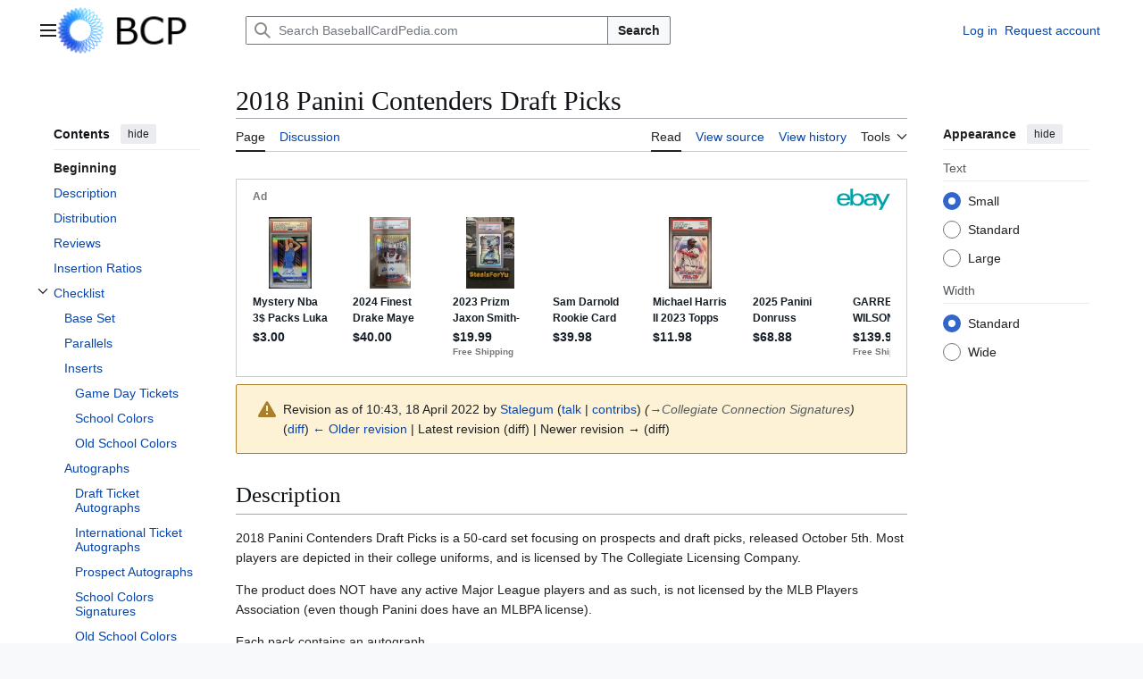

--- FILE ---
content_type: text/html; charset=UTF-8
request_url: https://baseballcardpedia.com/index.php?title=2018_Panini_Contenders_Draft_Picks&oldid=56498
body_size: 72383
content:
<!DOCTYPE html>
<html class="client-nojs vector-feature-language-in-header-enabled vector-feature-language-in-main-page-header-disabled vector-feature-page-tools-pinned-disabled vector-feature-toc-pinned-clientpref-1 vector-feature-main-menu-pinned-disabled vector-feature-limited-width-clientpref-1 vector-feature-limited-width-content-enabled vector-feature-custom-font-size-clientpref-0 vector-feature-appearance-pinned-clientpref-1 vector-feature-night-mode-disabled skin-theme-clientpref-day vector-sticky-header-enabled vector-toc-available" lang="en" dir="ltr">
<head>
<meta charset="UTF-8">
<title>2018 Panini Contenders Draft Picks - BaseballCardPedia.com</title>
<script>(function(){var className="client-js vector-feature-language-in-header-enabled vector-feature-language-in-main-page-header-disabled vector-feature-page-tools-pinned-disabled vector-feature-toc-pinned-clientpref-1 vector-feature-main-menu-pinned-disabled vector-feature-limited-width-clientpref-1 vector-feature-limited-width-content-enabled vector-feature-custom-font-size-clientpref-0 vector-feature-appearance-pinned-clientpref-1 vector-feature-night-mode-disabled skin-theme-clientpref-day vector-sticky-header-enabled vector-toc-available";var cookie=document.cookie.match(/(?:^|; )wikimwclientpreferences=([^;]+)/);if(cookie){cookie[1].split('%2C').forEach(function(pref){className=className.replace(new RegExp('(^| )'+pref.replace(/-clientpref-\w+$|[^\w-]+/g,'')+'-clientpref-\\w+( |$)'),'$1'+pref+'$2');});}document.documentElement.className=className;}());RLCONF={"wgBreakFrames":false,"wgSeparatorTransformTable":["",""],"wgDigitTransformTable":["",""],"wgDefaultDateFormat":"dmy","wgMonthNames":["","January","February","March","April","May","June","July","August","September","October","November","December"],"wgRequestId":"a99546846396f76dc817a351","wgCanonicalNamespace":"","wgCanonicalSpecialPageName":false,"wgNamespaceNumber":0,"wgPageName":"2018_Panini_Contenders_Draft_Picks","wgTitle":"2018 Panini Contenders Draft Picks","wgCurRevisionId":56498,"wgRevisionId":56498,"wgArticleId":5138,"wgIsArticle":true,"wgIsRedirect":false,"wgAction":"view","wgUserName":null,"wgUserGroups":["*"],"wgCategories":["Panini","2018"],"wgPageViewLanguage":"en","wgPageContentLanguage":"en","wgPageContentModel":"wikitext","wgRelevantPageName":"2018_Panini_Contenders_Draft_Picks","wgRelevantArticleId":5138,"wgIsProbablyEditable":false,"wgRelevantPageIsProbablyEditable":false,"wgRestrictionEdit":[],"wgRestrictionMove":[]};
RLSTATE={"site.styles":"ready","user.styles":"ready","user":"ready","user.options":"loading","mediawiki.interface.helpers.styles":"ready","mediawiki.interface.helpers.linker.styles":"ready","mediawiki.action.styles":"ready","mediawiki.codex.messagebox.styles":"ready","skins.vector.search.codex.styles":"ready","skins.vector.styles":"ready","skins.vector.icons":"ready"};RLPAGEMODULES=["site","mediawiki.page.ready","mediawiki.toc","skins.vector.js"];</script>
<script>(RLQ=window.RLQ||[]).push(function(){mw.loader.impl(function(){return["user.options@12s5i",function($,jQuery,require,module){mw.user.tokens.set({"patrolToken":"+\\","watchToken":"+\\","csrfToken":"+\\"});
}];});});</script>
<link rel="stylesheet" href="/load.php?lang=en&amp;modules=mediawiki.action.styles%7Cmediawiki.codex.messagebox.styles%7Cmediawiki.interface.helpers.linker.styles%7Cmediawiki.interface.helpers.styles%7Cskins.vector.icons%2Cstyles%7Cskins.vector.search.codex.styles&amp;only=styles&amp;skin=vector-2022">
<script async="" src="/load.php?lang=en&amp;modules=startup&amp;only=scripts&amp;raw=1&amp;skin=vector-2022"></script>
<meta name="ResourceLoaderDynamicStyles" content="">
<link rel="stylesheet" href="/load.php?lang=en&amp;modules=site.styles&amp;only=styles&amp;skin=vector-2022">
<meta name="generator" content="MediaWiki 1.44.0">
<meta name="robots" content="noindex,nofollow,max-image-preview:standard">
<meta name="format-detection" content="telephone=no">
<meta name="viewport" content="width=1120">
<link rel="search" type="application/opensearchdescription+xml" href="/rest.php/v1/search" title="BaseballCardPedia.com (en)">
<link rel="EditURI" type="application/rsd+xml" href="http://baseballcardpedia.com/api.php?action=rsd">
<link rel="alternate" type="application/atom+xml" title="BaseballCardPedia.com Atom feed" href="/index.php?title=Special:RecentChanges&amp;feed=atom">
<script async src="https://epnt.ebay.com/static/epn-smart-tools.js"></script>
</head>
<body class="skin--responsive skin-vector skin-vector-search-vue mediawiki ltr sitedir-ltr mw-hide-empty-elt ns-0 ns-subject page-2018_Panini_Contenders_Draft_Picks rootpage-2018_Panini_Contenders_Draft_Picks skin-vector-2022 action-view"><a class="mw-jump-link" href="#bodyContent">Jump to content</a>
<div class="vector-header-container">
	<header class="vector-header mw-header vector-feature-custom-font-size-clientpref--excluded">
		<div class="vector-header-start">
			<nav class="vector-main-menu-landmark" aria-label="Site">
				
<div id="vector-main-menu-dropdown" class="vector-dropdown vector-main-menu-dropdown vector-button-flush-left vector-button-flush-right"  title="Main menu" >
	<input type="checkbox" id="vector-main-menu-dropdown-checkbox" role="button" aria-haspopup="true" data-event-name="ui.dropdown-vector-main-menu-dropdown" class="vector-dropdown-checkbox "  aria-label="Main menu"  >
	<label id="vector-main-menu-dropdown-label" for="vector-main-menu-dropdown-checkbox" class="vector-dropdown-label cdx-button cdx-button--fake-button cdx-button--fake-button--enabled cdx-button--weight-quiet cdx-button--icon-only " aria-hidden="true"  ><span class="vector-icon mw-ui-icon-menu mw-ui-icon-wikimedia-menu"></span>

<span class="vector-dropdown-label-text">Main menu</span>
	</label>
	<div class="vector-dropdown-content">


				<div id="vector-main-menu-unpinned-container" class="vector-unpinned-container">
		
<div id="vector-main-menu" class="vector-main-menu vector-pinnable-element">
	<div
	class="vector-pinnable-header vector-main-menu-pinnable-header vector-pinnable-header-unpinned"
	data-feature-name="main-menu-pinned"
	data-pinnable-element-id="vector-main-menu"
	data-pinned-container-id="vector-main-menu-pinned-container"
	data-unpinned-container-id="vector-main-menu-unpinned-container"
>
	<div class="vector-pinnable-header-label">Main menu</div>
	<button class="vector-pinnable-header-toggle-button vector-pinnable-header-pin-button" data-event-name="pinnable-header.vector-main-menu.pin">move to sidebar</button>
	<button class="vector-pinnable-header-toggle-button vector-pinnable-header-unpin-button" data-event-name="pinnable-header.vector-main-menu.unpin">hide</button>
</div>

	
<div id="p-" class="vector-menu mw-portlet mw-portlet-"  >
	<div class="vector-menu-heading">
		
	</div>
	<div class="vector-menu-content">
		
		<ul class="vector-menu-content-list">
			
			<li id="n-mainpage" class="mw-list-item"><a href="/index.php/Main_Page" title="Visit the main page [z]" accesskey="z"><span>Main Page</span></a></li>
		</ul>
		
	</div>
</div>

	
	
<div id="p-Navigation" class="vector-menu mw-portlet mw-portlet-Navigation"  >
	<div class="vector-menu-heading">
		Navigation
	</div>
	<div class="vector-menu-content">
		
		<ul class="vector-menu-content-list">
			
			<li id="n-All-Sets-by-Year" class="mw-list-item"><a href="/index.php/All_Sets_by_Year"><span>All Sets by Year</span></a></li><li id="n-All-Sets-by-Name" class="mw-list-item"><a href="/index.php/All_Sets_by_Name"><span>All Sets by Name</span></a></li><li id="n-Search-by-Player" class="mw-list-item"><a href="/index.php/Search_by_Player"><span>Search by Player</span></a></li><li id="n-Random-Article" class="mw-list-item"><a href="/index.php/Special:Random"><span>Random Article</span></a></li>
		</ul>
		
	</div>
</div>

<div id="p-Resources" class="vector-menu mw-portlet mw-portlet-Resources"  >
	<div class="vector-menu-heading">
		Resources
	</div>
	<div class="vector-menu-content">
		
		<ul class="vector-menu-content-list">
			
			<li id="n-Card-Shop-Locator" class="mw-list-item"><a href="/index.php/Card_Shop_Locator"><span>Card Shop Locator</span></a></li><li id="n-Notable-Hobby-People" class="mw-list-item"><a href="/index.php/Notable_Hobby_People"><span>Notable Hobby People</span></a></li><li id="n-Hobby-Definitions" class="mw-list-item"><a href="/index.php/Category:Hobby_Definitions"><span>Hobby Definitions</span></a></li>
		</ul>
		
	</div>
</div>

<div id="p-Interaction" class="vector-menu mw-portlet mw-portlet-Interaction"  >
	<div class="vector-menu-heading">
		Interaction
	</div>
	<div class="vector-menu-content">
		
		<ul class="vector-menu-content-list">
			
			<li id="n-Instructions" class="mw-list-item"><a href="https://www.mediawiki.org/wiki/Special:MyLanguage/Help:Contents"><span>Instructions</span></a></li><li id="n-recentchanges" class="mw-list-item"><a href="/index.php/Special:RecentChanges" title="A list of recent changes in the wiki [r]" accesskey="r"><span>Recent changes</span></a></li><li id="n-Follow-on-Twitter" class="mw-list-item"><a href="http://www.twitter.com/baseballcardped" rel="nofollow"><span>Follow on Twitter</span></a></li><li id="n-Support-Us" class="mw-list-item"><a href="/index.php/Support"><span>Support Us</span></a></li><li id="n-Contact-Us" class="mw-list-item"><a href="/index.php/Special:Contact"><span>Contact Us</span></a></li>
		</ul>
		
	</div>
</div>

<div id="p-Extras" class="vector-menu mw-portlet mw-portlet-Extras"  >
	<div class="vector-menu-heading">
		Extras
	</div>
	<div class="vector-menu-content">
		
		<ul class="vector-menu-content-list">
			
			<li id="n-My-Want-List" class="mw-list-item"><a href="/index.php/Ctwantlist"><span>My Want List</span></a></li>
		</ul>
		
	</div>
</div>

</div>

				</div>

	</div>
</div>

		</nav>
			
<a href="/index.php/Main_Page" class="mw-logo">
	<img class="mw-logo-icon" src="/bluewiki.png" alt="" aria-hidden="true" height="50" width="50">
	<span class="mw-logo-container skin-invert">
		<img class="mw-logo-wordmark" alt="BaseballCardPedia.com" src="/bcp.png" style="width: 7.5em; height: 3.125em;">
	</span>
</a>

		</div>
		<div class="vector-header-end">
			
<div id="p-search" role="search" class="vector-search-box-vue  vector-search-box-collapses vector-search-box-show-thumbnail vector-search-box-auto-expand-width vector-search-box">
	<a href="/index.php/Special:Search" class="cdx-button cdx-button--fake-button cdx-button--fake-button--enabled cdx-button--weight-quiet cdx-button--icon-only search-toggle" title="Search BaseballCardPedia.com [f]" accesskey="f"><span class="vector-icon mw-ui-icon-search mw-ui-icon-wikimedia-search"></span>

<span>Search</span>
	</a>
	<div class="vector-typeahead-search-container">
		<div class="cdx-typeahead-search cdx-typeahead-search--show-thumbnail cdx-typeahead-search--auto-expand-width">
			<form action="/index.php" id="searchform" class="cdx-search-input cdx-search-input--has-end-button">
				<div id="simpleSearch" class="cdx-search-input__input-wrapper"  data-search-loc="header-moved">
					<div class="cdx-text-input cdx-text-input--has-start-icon">
						<input
							class="cdx-text-input__input"
							 type="search" name="search" placeholder="Search BaseballCardPedia.com" aria-label="Search BaseballCardPedia.com" autocapitalize="sentences" spellcheck="false" title="Search BaseballCardPedia.com [f]" accesskey="f" id="searchInput"
							>
						<span class="cdx-text-input__icon cdx-text-input__start-icon"></span>
					</div>
					<input type="hidden" name="title" value="Special:Search">
				</div>
				<button class="cdx-button cdx-search-input__end-button">Search</button>
			</form>
		</div>
	</div>
</div>

			<nav class="vector-user-links vector-user-links-wide" aria-label="Personal tools">
	<div class="vector-user-links-main">
	
<div id="p-vector-user-menu-preferences" class="vector-menu mw-portlet emptyPortlet"  >
	<div class="vector-menu-content">
		
		<ul class="vector-menu-content-list">
			
			
		</ul>
		
	</div>
</div>

	
<div id="p-vector-user-menu-userpage" class="vector-menu mw-portlet emptyPortlet"  >
	<div class="vector-menu-content">
		
		<ul class="vector-menu-content-list">
			
			
		</ul>
		
	</div>
</div>

	<nav class="vector-appearance-landmark" aria-label="Appearance">
		
<div id="vector-appearance-dropdown" class="vector-dropdown "  title="Change the appearance of the page&#039;s font size, width, and color" >
	<input type="checkbox" id="vector-appearance-dropdown-checkbox" role="button" aria-haspopup="true" data-event-name="ui.dropdown-vector-appearance-dropdown" class="vector-dropdown-checkbox "  aria-label="Appearance"  >
	<label id="vector-appearance-dropdown-label" for="vector-appearance-dropdown-checkbox" class="vector-dropdown-label cdx-button cdx-button--fake-button cdx-button--fake-button--enabled cdx-button--weight-quiet cdx-button--icon-only " aria-hidden="true"  ><span class="vector-icon mw-ui-icon-appearance mw-ui-icon-wikimedia-appearance"></span>

<span class="vector-dropdown-label-text">Appearance</span>
	</label>
	<div class="vector-dropdown-content">


			<div id="vector-appearance-unpinned-container" class="vector-unpinned-container">
				
			</div>
		
	</div>
</div>

	</nav>
	
<div id="p-vector-user-menu-notifications" class="vector-menu mw-portlet emptyPortlet"  >
	<div class="vector-menu-content">
		
		<ul class="vector-menu-content-list">
			
			
		</ul>
		
	</div>
</div>

	
<div id="p-vector-user-menu-overflow" class="vector-menu mw-portlet"  >
	<div class="vector-menu-content">
		
		<ul class="vector-menu-content-list">
			<li id="pt-login-2" class="user-links-collapsible-item mw-list-item user-links-collapsible-item"><a data-mw="interface" href="/index.php?title=Special:UserLogin&amp;returnto=2018+Panini+Contenders+Draft+Picks&amp;returntoquery=oldid%3D56498" title="You are encouraged to log in; however, it is not mandatory [o]" accesskey="o" class=""><span>Log in</span></a>
</li>
<li id="pt-createaccount-2" class="user-links-collapsible-item mw-list-item user-links-collapsible-item"><a data-mw="interface" href="/index.php/Special:RequestAccount" title="You are encouraged to create an account and log in; however, it is not mandatory" class=""><span>Request account</span></a>
</li>

			
		</ul>
		
	</div>
</div>

	</div>
	
<div id="vector-user-links-dropdown" class="vector-dropdown vector-user-menu vector-button-flush-right vector-user-menu-logged-out user-links-collapsible-item"  title="More options" >
	<input type="checkbox" id="vector-user-links-dropdown-checkbox" role="button" aria-haspopup="true" data-event-name="ui.dropdown-vector-user-links-dropdown" class="vector-dropdown-checkbox "  aria-label="Personal tools"  >
	<label id="vector-user-links-dropdown-label" for="vector-user-links-dropdown-checkbox" class="vector-dropdown-label cdx-button cdx-button--fake-button cdx-button--fake-button--enabled cdx-button--weight-quiet cdx-button--icon-only " aria-hidden="true"  ><span class="vector-icon mw-ui-icon-ellipsis mw-ui-icon-wikimedia-ellipsis"></span>

<span class="vector-dropdown-label-text">Personal tools</span>
	</label>
	<div class="vector-dropdown-content">


		
<div id="p-personal" class="vector-menu mw-portlet mw-portlet-personal user-links-collapsible-item"  title="User menu" >
	<div class="vector-menu-content">
		
		<ul class="vector-menu-content-list">
			
			<li id="pt-login" class="user-links-collapsible-item mw-list-item"><a href="/index.php?title=Special:UserLogin&amp;returnto=2018+Panini+Contenders+Draft+Picks&amp;returntoquery=oldid%3D56498" title="You are encouraged to log in; however, it is not mandatory [o]" accesskey="o"><span class="vector-icon mw-ui-icon-logIn mw-ui-icon-wikimedia-logIn"></span> <span>Log in</span></a></li><li id="pt-createaccount" class="user-links-collapsible-item mw-list-item"><a href="/index.php/Special:RequestAccount" title="You are encouraged to create an account and log in; however, it is not mandatory"><span>Request account</span></a></li>
		</ul>
		
	</div>
</div>

	
	</div>
</div>

</nav>

		</div>
	</header>
</div>
<div class="mw-page-container">
	<div class="mw-page-container-inner">
		<div class="vector-sitenotice-container">
			<div id="siteNotice"></div>
		</div>
		<div class="vector-column-start">
			<div class="vector-main-menu-container">
		<div id="mw-navigation">
			<nav id="mw-panel" class="vector-main-menu-landmark" aria-label="Site">
				<div id="vector-main-menu-pinned-container" class="vector-pinned-container">
				
				</div>
		</nav>
		</div>
	</div>
	<div class="vector-sticky-pinned-container">
				<nav id="mw-panel-toc" aria-label="Contents" data-event-name="ui.sidebar-toc" class="mw-table-of-contents-container vector-toc-landmark">
					<div id="vector-toc-pinned-container" class="vector-pinned-container">
					<div id="vector-toc" class="vector-toc vector-pinnable-element">
	<div
	class="vector-pinnable-header vector-toc-pinnable-header vector-pinnable-header-pinned"
	data-feature-name="toc-pinned"
	data-pinnable-element-id="vector-toc"
	
	
>
	<h2 class="vector-pinnable-header-label">Contents</h2>
	<button class="vector-pinnable-header-toggle-button vector-pinnable-header-pin-button" data-event-name="pinnable-header.vector-toc.pin">move to sidebar</button>
	<button class="vector-pinnable-header-toggle-button vector-pinnable-header-unpin-button" data-event-name="pinnable-header.vector-toc.unpin">hide</button>
</div>


	<ul class="vector-toc-contents" id="mw-panel-toc-list">
		<li id="toc-mw-content-text"
			class="vector-toc-list-item vector-toc-level-1">
			<a href="#" class="vector-toc-link">
				<div class="vector-toc-text">Beginning</div>
			</a>
		</li>
		<li id="toc-Description"
		class="vector-toc-list-item vector-toc-level-1 vector-toc-list-item-expanded">
		<a class="vector-toc-link" href="#Description">
			<div class="vector-toc-text">
				<span class="vector-toc-numb">1</span>
				<span>Description</span>
			</div>
		</a>
		
		<ul id="toc-Description-sublist" class="vector-toc-list">
		</ul>
	</li>
	<li id="toc-Distribution"
		class="vector-toc-list-item vector-toc-level-1 vector-toc-list-item-expanded">
		<a class="vector-toc-link" href="#Distribution">
			<div class="vector-toc-text">
				<span class="vector-toc-numb">2</span>
				<span>Distribution</span>
			</div>
		</a>
		
		<ul id="toc-Distribution-sublist" class="vector-toc-list">
		</ul>
	</li>
	<li id="toc-Reviews"
		class="vector-toc-list-item vector-toc-level-1 vector-toc-list-item-expanded">
		<a class="vector-toc-link" href="#Reviews">
			<div class="vector-toc-text">
				<span class="vector-toc-numb">3</span>
				<span>Reviews</span>
			</div>
		</a>
		
		<ul id="toc-Reviews-sublist" class="vector-toc-list">
		</ul>
	</li>
	<li id="toc-Insertion_Ratios"
		class="vector-toc-list-item vector-toc-level-1 vector-toc-list-item-expanded">
		<a class="vector-toc-link" href="#Insertion_Ratios">
			<div class="vector-toc-text">
				<span class="vector-toc-numb">4</span>
				<span>Insertion Ratios</span>
			</div>
		</a>
		
		<ul id="toc-Insertion_Ratios-sublist" class="vector-toc-list">
		</ul>
	</li>
	<li id="toc-Checklist"
		class="vector-toc-list-item vector-toc-level-1 vector-toc-list-item-expanded">
		<a class="vector-toc-link" href="#Checklist">
			<div class="vector-toc-text">
				<span class="vector-toc-numb">5</span>
				<span>Checklist</span>
			</div>
		</a>
		
			<button aria-controls="toc-Checklist-sublist" class="cdx-button cdx-button--weight-quiet cdx-button--icon-only vector-toc-toggle">
				<span class="vector-icon mw-ui-icon-wikimedia-expand"></span>
				<span>Toggle Checklist subsection</span>
			</button>
		
		<ul id="toc-Checklist-sublist" class="vector-toc-list">
			<li id="toc-Base_Set"
			class="vector-toc-list-item vector-toc-level-2">
			<a class="vector-toc-link" href="#Base_Set">
				<div class="vector-toc-text">
					<span class="vector-toc-numb">5.1</span>
					<span>Base Set</span>
				</div>
			</a>
			
			<ul id="toc-Base_Set-sublist" class="vector-toc-list">
			</ul>
		</li>
		<li id="toc-Parallels"
			class="vector-toc-list-item vector-toc-level-2">
			<a class="vector-toc-link" href="#Parallels">
				<div class="vector-toc-text">
					<span class="vector-toc-numb">5.2</span>
					<span>Parallels</span>
				</div>
			</a>
			
			<ul id="toc-Parallels-sublist" class="vector-toc-list">
			</ul>
		</li>
		<li id="toc-Inserts"
			class="vector-toc-list-item vector-toc-level-2">
			<a class="vector-toc-link" href="#Inserts">
				<div class="vector-toc-text">
					<span class="vector-toc-numb">5.3</span>
					<span>Inserts</span>
				</div>
			</a>
			
			<ul id="toc-Inserts-sublist" class="vector-toc-list">
				<li id="toc-Game_Day_Tickets"
			class="vector-toc-list-item vector-toc-level-3">
			<a class="vector-toc-link" href="#Game_Day_Tickets">
				<div class="vector-toc-text">
					<span class="vector-toc-numb">5.3.1</span>
					<span>Game Day Tickets</span>
				</div>
			</a>
			
			<ul id="toc-Game_Day_Tickets-sublist" class="vector-toc-list">
			</ul>
		</li>
		<li id="toc-School_Colors"
			class="vector-toc-list-item vector-toc-level-3">
			<a class="vector-toc-link" href="#School_Colors">
				<div class="vector-toc-text">
					<span class="vector-toc-numb">5.3.2</span>
					<span>School Colors</span>
				</div>
			</a>
			
			<ul id="toc-School_Colors-sublist" class="vector-toc-list">
			</ul>
		</li>
		<li id="toc-Old_School_Colors"
			class="vector-toc-list-item vector-toc-level-3">
			<a class="vector-toc-link" href="#Old_School_Colors">
				<div class="vector-toc-text">
					<span class="vector-toc-numb">5.3.3</span>
					<span>Old School Colors</span>
				</div>
			</a>
			
			<ul id="toc-Old_School_Colors-sublist" class="vector-toc-list">
			</ul>
		</li>
	</ul>
		</li>
		<li id="toc-Autographs"
			class="vector-toc-list-item vector-toc-level-2">
			<a class="vector-toc-link" href="#Autographs">
				<div class="vector-toc-text">
					<span class="vector-toc-numb">5.4</span>
					<span>Autographs</span>
				</div>
			</a>
			
			<ul id="toc-Autographs-sublist" class="vector-toc-list">
				<li id="toc-Draft_Ticket_Autographs"
			class="vector-toc-list-item vector-toc-level-3">
			<a class="vector-toc-link" href="#Draft_Ticket_Autographs">
				<div class="vector-toc-text">
					<span class="vector-toc-numb">5.4.1</span>
					<span>Draft Ticket Autographs</span>
				</div>
			</a>
			
			<ul id="toc-Draft_Ticket_Autographs-sublist" class="vector-toc-list">
			</ul>
		</li>
		<li id="toc-International_Ticket_Autographs"
			class="vector-toc-list-item vector-toc-level-3">
			<a class="vector-toc-link" href="#International_Ticket_Autographs">
				<div class="vector-toc-text">
					<span class="vector-toc-numb">5.4.2</span>
					<span>International Ticket Autographs</span>
				</div>
			</a>
			
			<ul id="toc-International_Ticket_Autographs-sublist" class="vector-toc-list">
			</ul>
		</li>
		<li id="toc-Prospect_Autographs"
			class="vector-toc-list-item vector-toc-level-3">
			<a class="vector-toc-link" href="#Prospect_Autographs">
				<div class="vector-toc-text">
					<span class="vector-toc-numb">5.4.3</span>
					<span>Prospect Autographs</span>
				</div>
			</a>
			
			<ul id="toc-Prospect_Autographs-sublist" class="vector-toc-list">
			</ul>
		</li>
		<li id="toc-School_Colors_Signatures"
			class="vector-toc-list-item vector-toc-level-3">
			<a class="vector-toc-link" href="#School_Colors_Signatures">
				<div class="vector-toc-text">
					<span class="vector-toc-numb">5.4.4</span>
					<span>School Colors Signatures</span>
				</div>
			</a>
			
			<ul id="toc-School_Colors_Signatures-sublist" class="vector-toc-list">
			</ul>
		</li>
		<li id="toc-Old_School_Colors_Signatures"
			class="vector-toc-list-item vector-toc-level-3">
			<a class="vector-toc-link" href="#Old_School_Colors_Signatures">
				<div class="vector-toc-text">
					<span class="vector-toc-numb">5.4.5</span>
					<span>Old School Colors Signatures</span>
				</div>
			</a>
			
			<ul id="toc-Old_School_Colors_Signatures-sublist" class="vector-toc-list">
			</ul>
		</li>
		<li id="toc-Collegiate_Connection_Signatures"
			class="vector-toc-list-item vector-toc-level-3">
			<a class="vector-toc-link" href="#Collegiate_Connection_Signatures">
				<div class="vector-toc-text">
					<span class="vector-toc-numb">5.4.6</span>
					<span>Collegiate Connection Signatures</span>
				</div>
			</a>
			
			<ul id="toc-Collegiate_Connection_Signatures-sublist" class="vector-toc-list">
			</ul>
		</li>
	</ul>
		</li>
	</ul>
	</li>
</ul>
</div>

					</div>
		</nav>
			</div>
		</div>
		<div class="mw-content-container">
			<main id="content" class="mw-body">
				<header class="mw-body-header vector-page-titlebar vector-feature-custom-font-size-clientpref--excluded">
					<nav aria-label="Contents" class="vector-toc-landmark">
						
<div id="vector-page-titlebar-toc" class="vector-dropdown vector-page-titlebar-toc vector-button-flush-left"  title="Table of Contents" >
	<input type="checkbox" id="vector-page-titlebar-toc-checkbox" role="button" aria-haspopup="true" data-event-name="ui.dropdown-vector-page-titlebar-toc" class="vector-dropdown-checkbox "  aria-label="Toggle the table of contents"  >
	<label id="vector-page-titlebar-toc-label" for="vector-page-titlebar-toc-checkbox" class="vector-dropdown-label cdx-button cdx-button--fake-button cdx-button--fake-button--enabled cdx-button--weight-quiet cdx-button--icon-only " aria-hidden="true"  ><span class="vector-icon mw-ui-icon-listBullet mw-ui-icon-wikimedia-listBullet"></span>

<span class="vector-dropdown-label-text">Toggle the table of contents</span>
	</label>
	<div class="vector-dropdown-content">


							<div id="vector-page-titlebar-toc-unpinned-container" class="vector-unpinned-container">
			</div>
		
	</div>
</div>

					</nav>
					<h1 id="firstHeading" class="firstHeading mw-first-heading"><span class="mw-page-title-main">2018 Panini Contenders Draft Picks</span></h1>
				</header>
				<div class="vector-page-toolbar vector-feature-custom-font-size-clientpref--excluded">
					<div class="vector-page-toolbar-container">
						<div id="left-navigation">
							<nav aria-label="Namespaces">
								
<div id="p-associated-pages" class="vector-menu vector-menu-tabs mw-portlet mw-portlet-associated-pages"  >
	<div class="vector-menu-content">
		
		<ul class="vector-menu-content-list">
			
			<li id="ca-nstab-main" class="selected vector-tab-noicon mw-list-item"><a href="/index.php/2018_Panini_Contenders_Draft_Picks" title="View the content page [c]" accesskey="c"><span>Page</span></a></li><li id="ca-talk" class="new vector-tab-noicon mw-list-item"><a href="/index.php?title=Talk:2018_Panini_Contenders_Draft_Picks&amp;action=edit&amp;redlink=1" rel="discussion" class="new" title="Discussion about the content page (page does not exist) [t]" accesskey="t"><span>Discussion</span></a></li>
		</ul>
		
	</div>
</div>

								
<div id="vector-variants-dropdown" class="vector-dropdown emptyPortlet"  >
	<input type="checkbox" id="vector-variants-dropdown-checkbox" role="button" aria-haspopup="true" data-event-name="ui.dropdown-vector-variants-dropdown" class="vector-dropdown-checkbox " aria-label="Change language variant"   >
	<label id="vector-variants-dropdown-label" for="vector-variants-dropdown-checkbox" class="vector-dropdown-label cdx-button cdx-button--fake-button cdx-button--fake-button--enabled cdx-button--weight-quiet" aria-hidden="true"  ><span class="vector-dropdown-label-text">English</span>
	</label>
	<div class="vector-dropdown-content">


					
<div id="p-variants" class="vector-menu mw-portlet mw-portlet-variants emptyPortlet"  >
	<div class="vector-menu-content">
		
		<ul class="vector-menu-content-list">
			
			
		</ul>
		
	</div>
</div>

				
	</div>
</div>

							</nav>
						</div>
						<div id="right-navigation" class="vector-collapsible">
							<nav aria-label="Views">
								
<div id="p-views" class="vector-menu vector-menu-tabs mw-portlet mw-portlet-views"  >
	<div class="vector-menu-content">
		
		<ul class="vector-menu-content-list">
			
			<li id="ca-view" class="selected vector-tab-noicon mw-list-item"><a href="/index.php/2018_Panini_Contenders_Draft_Picks"><span>Read</span></a></li><li id="ca-viewsource" class="vector-tab-noicon mw-list-item"><a href="/index.php?title=2018_Panini_Contenders_Draft_Picks&amp;action=edit" title="This page is protected.&#10;You can view its source [e]" accesskey="e"><span>View source</span></a></li><li id="ca-history" class="vector-tab-noicon mw-list-item"><a href="/index.php?title=2018_Panini_Contenders_Draft_Picks&amp;action=history" title="Past revisions of this page [h]" accesskey="h"><span>View history</span></a></li>
		</ul>
		
	</div>
</div>

							</nav>
				
							<nav class="vector-page-tools-landmark" aria-label="Page tools">
								
<div id="vector-page-tools-dropdown" class="vector-dropdown vector-page-tools-dropdown"  >
	<input type="checkbox" id="vector-page-tools-dropdown-checkbox" role="button" aria-haspopup="true" data-event-name="ui.dropdown-vector-page-tools-dropdown" class="vector-dropdown-checkbox "  aria-label="Tools"  >
	<label id="vector-page-tools-dropdown-label" for="vector-page-tools-dropdown-checkbox" class="vector-dropdown-label cdx-button cdx-button--fake-button cdx-button--fake-button--enabled cdx-button--weight-quiet" aria-hidden="true"  ><span class="vector-dropdown-label-text">Tools</span>
	</label>
	<div class="vector-dropdown-content">


									<div id="vector-page-tools-unpinned-container" class="vector-unpinned-container">
						
<div id="vector-page-tools" class="vector-page-tools vector-pinnable-element">
	<div
	class="vector-pinnable-header vector-page-tools-pinnable-header vector-pinnable-header-unpinned"
	data-feature-name="page-tools-pinned"
	data-pinnable-element-id="vector-page-tools"
	data-pinned-container-id="vector-page-tools-pinned-container"
	data-unpinned-container-id="vector-page-tools-unpinned-container"
>
	<div class="vector-pinnable-header-label">Tools</div>
	<button class="vector-pinnable-header-toggle-button vector-pinnable-header-pin-button" data-event-name="pinnable-header.vector-page-tools.pin">move to sidebar</button>
	<button class="vector-pinnable-header-toggle-button vector-pinnable-header-unpin-button" data-event-name="pinnable-header.vector-page-tools.unpin">hide</button>
</div>

	
<div id="p-cactions" class="vector-menu mw-portlet mw-portlet-cactions emptyPortlet vector-has-collapsible-items"  title="More options" >
	<div class="vector-menu-heading">
		Actions
	</div>
	<div class="vector-menu-content">
		
		<ul class="vector-menu-content-list">
			
			<li id="ca-more-view" class="selected vector-more-collapsible-item mw-list-item"><a href="/index.php/2018_Panini_Contenders_Draft_Picks"><span>Read</span></a></li><li id="ca-more-viewsource" class="vector-more-collapsible-item mw-list-item"><a href="/index.php?title=2018_Panini_Contenders_Draft_Picks&amp;action=edit"><span>View source</span></a></li><li id="ca-more-history" class="vector-more-collapsible-item mw-list-item"><a href="/index.php?title=2018_Panini_Contenders_Draft_Picks&amp;action=history"><span>View history</span></a></li>
		</ul>
		
	</div>
</div>

<div id="p-tb" class="vector-menu mw-portlet mw-portlet-tb"  >
	<div class="vector-menu-heading">
		General
	</div>
	<div class="vector-menu-content">
		
		<ul class="vector-menu-content-list">
			
			<li id="t-whatlinkshere" class="mw-list-item"><a href="/index.php/Special:WhatLinksHere/2018_Panini_Contenders_Draft_Picks" title="A list of all wiki pages that link here [j]" accesskey="j"><span>What links here</span></a></li><li id="t-recentchangeslinked" class="mw-list-item"><a href="/index.php/Special:RecentChangesLinked/2018_Panini_Contenders_Draft_Picks" rel="nofollow" title="Recent changes in pages linked from this page [k]" accesskey="k"><span>Related changes</span></a></li><li id="t-print" class="mw-list-item"><a href="javascript:print();" rel="alternate" title="Printable version of this page [p]" accesskey="p"><span>Printable version</span></a></li><li id="t-permalink" class="mw-list-item"><a href="/index.php?title=2018_Panini_Contenders_Draft_Picks&amp;oldid=56498" title="Permanent link to this revision of this page"><span>Permanent link</span></a></li><li id="t-info" class="mw-list-item"><a href="/index.php?title=2018_Panini_Contenders_Draft_Picks&amp;action=info" title="More information about this page"><span>Page information</span></a></li>
		</ul>
		
	</div>
</div>

<div id="p-navigation" class="vector-menu mw-portlet mw-portlet-navigation"  >
	<div class="vector-menu-heading">
		Navigation
	</div>
	<div class="vector-menu-content">
		
		<ul class="vector-menu-content-list">
			
			<li id="n-specialpages" class="mw-list-item"><a href="/index.php/Special:SpecialPages"><span>Special pages</span></a></li>
		</ul>
		
	</div>
</div>

</div>

									</div>
				
	</div>
</div>

							</nav>
						</div>
					</div>
				</div>
				<div class="vector-column-end vector-feature-custom-font-size-clientpref--excluded">
					<div class="vector-sticky-pinned-container">
						<nav class="vector-page-tools-landmark" aria-label="Page tools">
							<div id="vector-page-tools-pinned-container" class="vector-pinned-container">
				
							</div>
		</nav>
						<nav class="vector-appearance-landmark" aria-label="Appearance">
							<div id="vector-appearance-pinned-container" class="vector-pinned-container">
				<div id="vector-appearance" class="vector-appearance vector-pinnable-element">
	<div
	class="vector-pinnable-header vector-appearance-pinnable-header vector-pinnable-header-pinned"
	data-feature-name="appearance-pinned"
	data-pinnable-element-id="vector-appearance"
	data-pinned-container-id="vector-appearance-pinned-container"
	data-unpinned-container-id="vector-appearance-unpinned-container"
>
	<div class="vector-pinnable-header-label">Appearance</div>
	<button class="vector-pinnable-header-toggle-button vector-pinnable-header-pin-button" data-event-name="pinnable-header.vector-appearance.pin">move to sidebar</button>
	<button class="vector-pinnable-header-toggle-button vector-pinnable-header-unpin-button" data-event-name="pinnable-header.vector-appearance.unpin">hide</button>
</div>


</div>

							</div>
		</nav>
					</div>
				</div>
				<div id="bodyContent" class="vector-body" aria-labelledby="firstHeading" data-mw-ve-target-container>
					<div class="vector-body-before-content">
							<div class="mw-indicators">
		</div>

						<div id="siteSub" class="noprint">From BaseballCardPedia.com</div>
					</div>

<br /><div style='background:#eee;border:1px solid #ccc;height:220px;'>
<ins class="epn-placement" data-config-id="623dfd0a0b0ae0042e14510f"></ins>
</div>
					<div id="contentSub"><div id="mw-content-subtitle"><div class="cdx-message--warning mw-revision cdx-message cdx-message--block"><span class="cdx-message__icon"></span><div class="cdx-message__content"><div id="mw-revision-info">Revision as of 10:43, 18 April 2022 by <a href="/index.php/User:Stalegum" class="mw-userlink" title="User:Stalegum" data-mw-revid="56498"><bdi>Stalegum</bdi></a> <span class="mw-usertoollinks">(<a href="/index.php/User_talk:Stalegum" class="mw-usertoollinks-talk" title="User talk:Stalegum">talk</a> | <a href="/index.php/Special:Contributions/Stalegum" class="mw-usertoollinks-contribs" title="Special:Contributions/Stalegum">contribs</a>)</span> <span class="comment">(<span class="autocomment"><a href="#Collegiate_Connection_Signatures">→<bdi dir="ltr">Collegiate Connection Signatures</bdi></a></span>)</span></div><div id="mw-revision-nav">(<a href="/index.php?title=2018_Panini_Contenders_Draft_Picks&amp;diff=prev&amp;oldid=56498" title="2018 Panini Contenders Draft Picks">diff</a>) <a href="/index.php?title=2018_Panini_Contenders_Draft_Picks&amp;direction=prev&amp;oldid=56498" title="2018 Panini Contenders Draft Picks">← Older revision</a> | Latest revision (diff) | Newer revision → (diff)</div></div></div></div></div>
					
					
					<div id="mw-content-text" class="mw-body-content"><div class="mw-content-ltr mw-parser-output" lang="en" dir="ltr"><meta property="mw:PageProp/toc" />
<div class="mw-heading mw-heading1"><h1 id="Description">Description</h1></div>
<p>2018 Panini Contenders Draft Picks is a 50-card set focusing on prospects and draft picks, released October 5th.  Most players are depicted in their college uniforms, and is licensed by The Collegiate Licensing Company. 
</p><p>The product does NOT have any active Major League players and as such, is not licensed by the MLB Players Association (even though Panini does have an MLBPA license).
</p><p>Each pack contains an autograph.
</p>
<div class="mw-heading mw-heading1"><h1 id="Distribution">Distribution</h1></div>
<p>Six packs per box, 18 cards per pack (MSRP: $20). 12 boxes per case. Hobby only.
</p>
<div class="mw-heading mw-heading1"><h1 id="Reviews">Reviews</h1></div>
<div class="mw-heading mw-heading1"><h1 id="Insertion_Ratios">Insertion Ratios</h1></div>
<table class="ratio">
<tbody><tr>
<th>Cards
</th>
<th>Total Cards
</th>
<th>Numbered To
</th>
<th>Odds
</th></tr>
<tr>
<td><a href="#Base_Set">Base</a></td>
<td>50</td>
<td>-</td>
<td>?
</td></tr>
<tr>
<td>Draft Ticket</td>
<td>50</td>
<td>99</td>
<td>?
</td></tr>
<tr>
<td>Cracked Ice Ticket</td>
<td>50</td>
<td>23</td>
<td>?
</td></tr>
<tr>
<td>Diamond Ticket</td>
<td>50</td>
<td>15</td>
<td>?
</td></tr>
<tr>
<td>Building Blocks Tickets</td>
<td>50</td>
<td>10</td>
<td>?
</td></tr>
<tr>
<td>Fame Ticket</td>
<td>50</td>
<td>5</td>
<td>?
</td></tr>
<tr>
<td>Championship Ticket</td>
<td>50</td>
<td>one-of-one</td>
<td>?
</td></tr>
<tr>
<td>Printing Plates</td>
<td>50</td>
<td>four for each</td>
<td>?
</td></tr>
<tr>
<td>Game Day Tickets</td>
<td>20</td>
<td>-</td>
<td>?
</td></tr>
<tr>
<td>Game Day Tickets Cracked Ice</td>
<td>20</td>
<td>23</td>
<td>?
</td></tr>
<tr>
<td>Game Day Tickets Championship</td>
<td>20</td>
<td>one-of-one</td>
<td>?
</td></tr>
<tr>
<td>School Colors</td>
<td>21</td>
<td>-</td>
<td>?
</td></tr>
<tr>
<td>School Colors Cracked Ice</td>
<td>21</td>
<td>23</td>
<td>?
</td></tr>
<tr>
<td>School Colors Championship</td>
<td>21</td>
<td>one-of-one</td>
<td>?
</td></tr>
<tr>
<td>Old School Colors</td>
<td>9</td>
<td>-</td>
<td>?
</td></tr>
<tr>
<td>Old School Colors Cracked Ice</td>
<td>9</td>
<td>23</td>
<td>?
</td></tr>
<tr>
<td>Old School Colors Championship</td>
<td>9</td>
<td>one-of-one</td>
<td>?
</td></tr>
<tr>
<td>Draft Ticket Autographs</td>
<td>81</td>
<td>-</td>
<td>?
</td></tr>
<tr>
<td>Draft Ticket Autographs Prospect Ticket</td>
<td>81</td>
<td>99</td>
<td>?
</td></tr>
<tr>
<td>Draft Ticket Autographs Cracked Ice Ticket</td>
<td>81</td>
<td>23</td>
<td>?
</td></tr>
<tr>
<td>Draft Ticket Autographs Playoff Ticket</td>
<td>81</td>
<td>15</td>
<td>?
</td></tr>
<tr>
<td>Draft Ticket Autographs Championship Ticket</td>
<td>81</td>
<td>one-of-one</td>
<td>?
</td></tr>
<tr>
<td>Draft Ticket Autographs Printing Plates</td>
<td>81</td>
<td>four for each</td>
<td>?
</td></tr>
<tr>
<td>International Ticket Autographs</td>
<td>7</td>
<td>-</td>
<td>?
</td></tr>
<tr>
<td>International Ticket Autographs Prospect Ticket</td>
<td>7</td>
<td>99</td>
<td>?
</td></tr>
<tr>
<td>International Ticket Autographs Cracked Ice Ticket</td>
<td>7</td>
<td>23</td>
<td>?
</td></tr>
<tr>
<td>International Ticket Autographs Playoff Ticket</td>
<td>7</td>
<td>15</td>
<td>?
</td></tr>
<tr>
<td>International Ticket Autographs Championship Ticket</td>
<td>7</td>
<td>one-of-one</td>
<td>?
</td></tr>
<tr>
<td>International Ticket Autographs Printing Plates</td>
<td>7</td>
<td>four for each</td>
<td>?
</td></tr>
<tr>
<td>Prospect Ticket Autographs</td>
<td>32</td>
<td>-</td>
<td>?
</td></tr>
<tr>
<td>Prospect Ticket Autographs Prospect Ticket</td>
<td>32</td>
<td>99</td>
<td>?
</td></tr>
<tr>
<td>Prospect Ticket Autographs Cracked Ice Ticket</td>
<td>32</td>
<td>23</td>
<td>?
</td></tr>
<tr>
<td>Prospect Ticket Autographs Playoff Ticket</td>
<td>32</td>
<td>15</td>
<td>?
</td></tr>
<tr>
<td>Prospect Ticket Autographs Championship Ticket</td>
<td>32</td>
<td>one-of-one</td>
<td>?
</td></tr>
<tr>
<td>Prospect Ticket Autographs Printing Plates</td>
<td>32</td>
<td>four for each</td>
<td>?
</td></tr>
<tr>
<td>School Colors Signatures</td>
<td>20</td>
<td>-</td>
<td>?
</td></tr>
<tr>
<td>School Colors Signatures Cracked Ice</td>
<td>18</td>
<td>23</td>
<td>?
</td></tr>
<tr>
<td>School Colors Signatures Championship</td>
<td>18</td>
<td>one-of-one</td>
<td>?
</td></tr>
<tr>
<td>Old School Colors Signatures</td>
<td>10</td>
<td>-</td>
<td>?
</td></tr>
<tr>
<td>Old School Colors Signatures Cracked Ice</td>
<td>10</td>
<td>23</td>
<td>?
</td></tr>
<tr>
<td>Old School Colors Signatures Championship</td>
<td>10</td>
<td>one-of-one</td>
<td>?
</td></tr>
<tr>
<td>Collegiate Connections Signatures</td>
<td>8</td>
<td>-</td>
<td>?
</td></tr>
<tr>
<td>Collegiate Connections Signatures Cracked Ice</td>
<td>8</td>
<td>23</td>
<td>?
</td></tr>
<tr>
<td>Collegiate Connections Signatures Championship</td>
<td>8</td>
<td>one-of-one</td>
<td>?
</td></tr></tbody></table>
<div class="mw-heading mw-heading1"><h1 id="Checklist">Checklist</h1></div>
<div class="mw-heading mw-heading2"><h2 id="Base_Set">Base Set</h2></div>
<p><img src="https://img.comc.com/i/Baseball/2018/Panini-Contenders-Draft-Picks---Base/51/Bo-Jackson-(Color).jpg?id=67c98074-8da6-47ec-a499-41f9cae384e2&amp;size=original&amp;side=front&amp;.jpg" alt="Bo-Jackson-(Color).jpg?id=67c98074-8da6-47ec-a499-41f9cae384e2&amp;size=original&amp;side=front&amp;.jpg" />
<img src="https://img.comc.com/i/Baseball/2018/Panini-Contenders-Draft-Picks---Base/51/Bo-Jackson-(Color).jpg?id=67c98074-8da6-47ec-a499-41f9cae384e2&amp;size=original&amp;side=back&amp;.jpg" alt="Bo-Jackson-(Color).jpg?id=67c98074-8da6-47ec-a499-41f9cae384e2&amp;size=original&amp;side=back&amp;.jpg" />
<img src="https://img.comc.com/i/Baseball/2018/Panini-Contenders-Draft-Picks---Base/52/Bo-Jackson-(Black-and-White).jpg?id=0f277e5c-e0c7-427b-95c2-f3de1b7f6911&amp;size=original&amp;side=front&amp;.jpg" alt="Bo-Jackson-(Black-and-White).jpg?id=0f277e5c-e0c7-427b-95c2-f3de1b7f6911&amp;size=original&amp;side=front&amp;.jpg" />
<img src="https://img.comc.com/i/Baseball/2018/Panini-Contenders-Draft-Picks---Base/52/Bo-Jackson-(Black-and-White).jpg?id=0f277e5c-e0c7-427b-95c2-f3de1b7f6911&amp;size=original&amp;side=back&amp;.jpg" alt="Bo-Jackson-(Black-and-White).jpg?id=0f277e5c-e0c7-427b-95c2-f3de1b7f6911&amp;size=original&amp;side=back&amp;.jpg" />
</p><p><b>NOTE:</b> Each of the 25 players in the set has two cards -- for some reason.  It is believed that both versions are produced in the same quantities.
</p>
<ul style="list-style-type:none;"><li>1a A.J. Puk  </li><li>1b A.J. Puk  </li><li>2a Adam Haseley  </li><li>2b Adam Haseley  </li><li>3a Alex Faedo  </li><li>3b Alex Faedo  </li><li>4a Barry Larkin  </li><li>4b Barry Larkin  </li><li>5a Bo Jackson  </li><li>5b Bo Jackson  </li><li>6a Reggie Jackson  </li><li>6b Reggie Jackson  </li><li>7a Brendan McKay  </li><li>7b Brendan McKay  </li><li>8a Brent Rooker  </li><li>8b Brent Rooker  </li><li>9a Chance Adams  </li><li>9b Chance Adams  </li><li>10a Clarke Schmidt  </li><li>10b Clarke Schmidt  </li><li>11a Craig Biggio  </li><li>11b Craig Biggio  </li><li>12a Dave Winfield  </li><li>12b Dave Winfield  </li><li>13a David Peterson  </li><li>13b David Peterson  </li><li>14a Evan White  </li><li>14b Evan White  </li><li>15a Frank Thomas  </li><li>15b Frank Thomas  </li><li>16a Fred Lynn  </li><li>16b Fred Lynn  </li><li>17a J.B. Bukauskas  </li><li>17b J.B. Bukauskas  </li><li>18a Jake Burger  </li><li>18b Jake Burger  </li><li>19a Jon Duplantier  </li><li>19b Jon Duplantier  </li><li>20a Keston Hiura  </li><li>20b Keston Hiura  </li><li>21a Kyle Wright  </li><li>21b Kyle Wright  </li><li>22a Mark McGwire  </li><li>22b Mark McGwire  </li><li>23a Nick Senzel  </li><li>23b Nick Senzel  </li><li>24a Ozzie Smith  </li><li>24b Ozzie Smith  </li><li>25a Paul Molitor  </li><li>25b Paul Molitor  </li></ul>
<div class="mw-heading mw-heading2"><h2 id="Parallels">Parallels</h2></div>
<p><img src="https://img.comc.com/i/Baseball/2018/Panini-Contenders-Draft-Picks---Base---Draft-Ticket/221/Mark-McGwire-(White-Jersey).jpg?id=57f8e5d7-65fa-4bca-a3b2-67e580ea1021&amp;size=original&amp;side=front&amp;.jpg" alt="Mark-McGwire-(White-Jersey).jpg?id=57f8e5d7-65fa-4bca-a3b2-67e580ea1021&amp;size=original&amp;side=front&amp;.jpg" />
<img src="https://img.comc.com/i/Baseball/2018/Panini-Contenders-Draft-Picks---Base---Cracked-Ice/152/Frank-Thomas-(Black-and-White).jpg?id=44d44eb7-f938-44c2-aa12-6a3036bc763a&amp;size=original&amp;side=front&amp;.jpg" alt="Frank-Thomas-(Black-and-White).jpg?id=44d44eb7-f938-44c2-aa12-6a3036bc763a&amp;size=original&amp;side=front&amp;.jpg" />
<img src="https://img.comc.com/i/Baseball/2018/Panini-Contenders-Draft-Picks---Base---Diamond/71/Brendan-McKay-(Pinstriped-Jersey).jpg?id=d875e9bf-6286-4483-8ca5-0bdcdd5f24bc&amp;size=original&amp;side=front&amp;.jpg" alt="Brendan-McKay-(Pinstriped-Jersey).jpg?id=d875e9bf-6286-4483-8ca5-0bdcdd5f24bc&amp;size=original&amp;side=front&amp;.jpg" />
<img src="https://img.comc.com/i/Baseball/2018/Panini-Contenders-Draft-Picks---Base---Building-Blocks/182/Jake-Burger-(Facing-Forward-Jersey-Front).jpg?id=9c45ad1d-9bfd-4a21-8c75-6ecdb92841e7&amp;size=original&amp;side=front&amp;.jpg" alt="Jake-Burger-(Facing-Forward-Jersey-Front).jpg?id=9c45ad1d-9bfd-4a21-8c75-6ecdb92841e7&amp;size=original&amp;side=front&amp;.jpg" />
<img src="https://img.comc.com/i/Baseball/2018/Panini-Contenders-Draft-Picks---Base---Fame/192/Jon-Duplantier-(Ball-Hidden).jpg?id=42a7ee86-14ee-4b87-986f-f2a9093b27a2&amp;size=original&amp;side=front&amp;.jpg" alt="Jon-Duplantier-(Ball-Hidden).jpg?id=42a7ee86-14ee-4b87-986f-f2a9093b27a2&amp;size=original&amp;side=front&amp;.jpg" />
<img src="https://img.comc.com/i/Baseball/2018/Panini-Contenders-Draft-Picks---Base---Printing-Plate-Magenta/171/JB-Bukauskas.jpg?id=af5f2af8-4c6b-4103-8cee-1dd6a8d5942c&amp;size=original&amp;side=front&amp;.jpg" alt="JB-Bukauskas.jpg?id=af5f2af8-4c6b-4103-8cee-1dd6a8d5942c&amp;size=original&amp;side=front&amp;.jpg" />
</p><p>All 50 base cards are available in the following parallels.
</p>
<ul><li>Draft Ticket (serial-numbered to 99 copies)</li>
<li>Cracked Ice Ticket (serial-numbered to 23 copies)</li>
<li>Diamond Ticket (serial-numbered to fifteen)</li>
<li>Building Blocks Tickets (serial-numbered to ten)</li>
<li>Fame Ticket (serial-numbered to five)</li>
<li>Championship Ticket (one-of-one)</li>
<li>Printing Plates (set of four for each card)</li></ul>
<div class="mw-heading mw-heading2"><h2 id="Inserts">Inserts</h2></div>
<p>All inserts are available in the following parallels.
</p>
<ul><li>Cracked Ice (serial-numbered to 23 copies)</li>
<li>Championship (one-of-one)</li></ul>
<div class="mw-heading mw-heading3"><h3 id="Game_Day_Tickets">Game Day Tickets</h3></div>
<p><img src="https://img.comc.com/i/Baseball/2018/Panini-Contenders-Draft-Picks---Game-Day-Tickets/12/Joey-Bart.jpg?id=026d57dc-cce0-4d11-8271-06fdcb78178a&amp;size=original&amp;side=front&amp;.jpg" alt="Joey-Bart.jpg?id=026d57dc-cce0-4d11-8271-06fdcb78178a&amp;size=original&amp;side=front&amp;.jpg" />
<img src="https://img.comc.com/i/Baseball/2018/Panini-Contenders-Draft-Picks---Game-Day-Tickets/12/Joey-Bart.jpg?id=026d57dc-cce0-4d11-8271-06fdcb78178a&amp;size=original&amp;side=back&amp;.jpg" alt="Joey-Bart.jpg?id=026d57dc-cce0-4d11-8271-06fdcb78178a&amp;size=original&amp;side=back&amp;.jpg" />
</p>
<ul style="list-style-type:none;"><li>1 Brady Singer  </li><li>2 Shane McClanahan  </li><li>3 Casey Mize  </li><li>4 Ryan Rolison  </li><li>5 Travis Swaggerty  </li><li>6 Jackson Kowar  </li><li>7 Nick Madrigal  </li><li>8 Cadyn Grenier  </li><li>9 Logan Gilbert  </li><li>10 Greyson Jenista  </li><li>11 Alec Bohm  </li><li>12 Joey Bart  </li><li>13 Trevor Larnach  </li><li>14 Nico Hoerner  </li><li>15 Kris Bubic  </li><li>16 Griffin Roberts  </li><li>17 Steele Walker  </li><li>18 Seth Beer  </li><li>19 Jake McCarthy  </li><li>20 Jonathan India  </li></ul>
<div class="mw-heading mw-heading3"><h3 id="School_Colors">School Colors</h3></div>
<p><img src="https://img.comc.com/i/Baseball/2018/Panini-Contenders-Draft-Picks---School-Colors/3/Casey-Mize.jpg?id=9972d0ef-2414-4b67-971f-9c492763f9ff&amp;size=original&amp;side=front&amp;.jpg" alt="Casey-Mize.jpg?id=9972d0ef-2414-4b67-971f-9c492763f9ff&amp;size=original&amp;side=front&amp;.jpg" />
<img src="https://img.comc.com/i/Baseball/2018/Panini-Contenders-Draft-Picks---School-Colors/3/Casey-Mize.jpg?id=9972d0ef-2414-4b67-971f-9c492763f9ff&amp;size=original&amp;side=back&amp;.jpg" alt="Casey-Mize.jpg?id=9972d0ef-2414-4b67-971f-9c492763f9ff&amp;size=original&amp;side=back&amp;.jpg" />
</p>
<ul style="list-style-type:none;"><li>1 Brady Singer  </li><li>2 Shane McClanahan  </li><li>3 Casey Mize  </li><li>4 Ryan Rolison  </li><li>5 Travis Swaggerty  </li><li>6 Jackson Kowar  </li><li>7 Nick Madrigal  </li><li>8 Cadyn Grenier  </li><li>9 Logan Gilbert  </li><li>10 Greyson Jenista  </li><li>11 Alec Bohm  </li><li>12 Joey Bart  </li><li>13 Trevor Larnach  </li><li>14 Griffin Conine  </li><li>15 Kris Bubic  </li><li>16 Griffin Roberts  </li><li>17 Steele Walker  </li><li>18 Seth Beer  </li><li>19 Jake McCarthy  </li><li>20 Jonathan India  </li><li>21 Nico Hoerner  </li></ul>
<div class="mw-heading mw-heading3"><h3 id="Old_School_Colors">Old School Colors</h3></div>
<p><img src="https://img.comc.com/i/Baseball/2018/Panini-Contenders-Draft-Picks---Old-School-Colors/4/Mark-McGwire.jpg?id=47c364bf-fe58-47a0-927b-4b644b091857&amp;size=original&amp;side=front&amp;.jpg" alt="Mark-McGwire.jpg?id=47c364bf-fe58-47a0-927b-4b644b091857&amp;size=original&amp;side=front&amp;.jpg" />
<img src="https://img.comc.com/i/Baseball/2018/Panini-Contenders-Draft-Picks---Old-School-Colors/4/Mark-McGwire.jpg?id=47c364bf-fe58-47a0-927b-4b644b091857&amp;size=original&amp;side=back&amp;.jpg" alt="Mark-McGwire.jpg?id=47c364bf-fe58-47a0-927b-4b644b091857&amp;size=original&amp;side=back&amp;.jpg" />
</p>
<ul style="list-style-type:none;"><li>1 Reggie Jackson  </li><li>2 Frank Thomas  </li><li>3 Bo Jackson  </li><li>4 Mark McGwire  </li><li>5 Barry Larkin  </li><li>6 Craig Biggio  </li><li>7 Paul Molitor  </li><li>8 Roger Clemens  </li><li>9 Ozzie Smith  </li></ul>
<div class="mw-heading mw-heading2"><h2 id="Autographs">Autographs</h2></div>
<div class="mw-heading mw-heading3"><h3 id="Draft_Ticket_Autographs">Draft Ticket Autographs</h3></div>
<p><img src="https://img.comc.com/i/Baseball/2018/Panini-Contenders-Draft-Picks---Draft-Ticket-Autographs---Prospect-Ticket/121/RPS---Steele-Walker.jpg?id=13adb9e8-3a4d-4979-9d86-7177f727e3f2&amp;size=original&amp;side=front&amp;.jpg" alt="RPS---Steele-Walker.jpg?id=13adb9e8-3a4d-4979-9d86-7177f727e3f2&amp;size=original&amp;side=front&amp;.jpg" />
<img src="https://img.comc.com/i/Baseball/2018/Panini-Contenders-Draft-Picks---Draft-Ticket-Autographs---Prospect-Ticket/121/RPS---Steele-Walker.jpg?id=13adb9e8-3a4d-4979-9d86-7177f727e3f2&amp;size=original&amp;side=back&amp;.jpg" alt="RPS---Steele-Walker.jpg?id=13adb9e8-3a4d-4979-9d86-7177f727e3f2&amp;size=original&amp;side=back&amp;.jpg" />
</p><p>Each Draft Ticket Autograph is also available in the following parallels.
</p>
<ul><li>Draft Ticket (serial-numbered to 99 copies)</li>
<li>Cracked Ice Ticket (serial-numbered to 23 copies)</li>
<li>Playoff Ticket (serial-numbered to fifteen)</li>
<li>Championship Ticket (one-of-one)</li>
<li>Printing Plates (set of four for each card)</li></ul>
<p><b>NOTE:</b> Cards #1-#20 are deemed the "Rookie Premiere Signatures" are feature on-card autographs.  (All other cards in this set are sticker autographs).  There are two cards for each of the RPS's.
</p>
<ul style="list-style-type:none;"><li>1a Brady Singer RPS </li><li>1b Brady Singer RPS </li><li>2a Shane McClanahan RPS </li><li>2b Shane McClanahan RPS </li><li>3a Casey Mize RPS </li><li>3b Casey Mize RPS </li><li>4a Matthew Liberatore  RPS </li><li>4b Matthew Liberatore  RPS </li><li>5a Brice Turang  RPS </li><li>5b Brice Turang  RPS </li><li>6a Nolan Gorman  RPS </li><li>6b Nolan Gorman  RPS </li><li>7a Joey Bart RPS </li><li>7b Joey Bart RPS </li><li>8a Ryan Rolison RPS </li><li>8b Ryan Rolison RPS </li><li>9a Travis Swaggerty RPS </li><li>9b Travis Swaggerty RPS </li><li>10a Jackson Kowar RPS </li><li>10b Jackson Kowar RPS </li><li>11a Nick Madrigal RPS </li><li>11b Nick Madrigal RPS </li><li>12a Steele Walker RPS </li><li>12b Steele Walker RPS </li><li>13a Trevor Larnach RPS </li><li>13b Trevor Larnach RPS </li><li>15a Jarred Kelenic  RPS </li><li>15b Jarred Kelenic  RPS </li><li>16a Seth Beer RPS </li><li>16b Seth Beer RPS </li><li>18a Logan Gilbert RPS </li><li>18b Logan Gilbert RPS </li><li>19a Jonathan India RPS </li><li>19b Jonathan India RPS </li><li>20a Alec Bohm RPS </li><li>20b Alec Bohm RPS </li><li>21 Ryan Weathers  </li><li>23 Tristan Beck  </li><li>26 Daniel Lynch  </li><li>27 Triston Casas  </li><li>30 Grant Lavigne  </li><li>31 Kody Clemens  </li><li>32 Cole Winn  </li><li>33 Eric Cole  </li><li>34 Jake McCarthy  </li><li>36 Xavier Edwards  </li><li>37 Tim Cate  </li><li>38 Connor Scott  </li><li>39 Luken Baker  </li><li>40 Blaine Knight  </li><li>41 Bo Naylor  </li><li>43 Parker Meadows  </li><li>44 Lyon Richardson  </li><li>45 Konnor Pilkington  </li><li>46 Simeon Woods-Richardson  </li><li>47 Tanner Dodson  </li><li>50 Cadyn Grenier  </li><li>51 Anthony Seigler  </li><li>52 Josh Stowers  </li><li>56 Tyler Frank  </li><li>57 Jonathan Bowlan  </li><li>59 Josh Breaux  </li><li>60 Kris Bubic  </li><li>61 Owen White  </li><li>63 Jordan Groshans  </li><li>64 Griffin Roberts  </li><li>65 Greyson Jenista  </li><li>66 Nico Hoerner  </li><li>67 Brennen Davis  </li><li>68 Adam Hill  </li><li>69 Carlos Cortes  </li><li>70 Alek Thomas  </li><li>71 Jayson Schroeder  </li><li>72 Grayson Rodriguez  </li><li>74 Jordyn Adams  </li><li>75 Nick Decker  </li><li>76 Lenny Torres Jr.  </li><li>77 Nick Schnell  </li><li>78 Ethan Hankins  </li><li>79 Nick Sandlin  </li><li>80 Mason Denaburg  </li></ul>
<div class="mw-heading mw-heading3"><h3 id="International_Ticket_Autographs">International Ticket Autographs</h3></div>
<p><img src="https://img.comc.com/i/Baseball/2018/Panini-Contenders-Draft-Picks---International-Ticket-Autographs/4/Frankely-Hurtado.jpg?id=846d782d-b92f-4b64-abec-26c8cd55b32a&amp;size=original&amp;side=front&amp;.jpg" alt="Frankely-Hurtado.jpg?id=846d782d-b92f-4b64-abec-26c8cd55b32a&amp;size=original&amp;side=front&amp;.jpg" />
<img src="https://img.comc.com/i/Baseball/2018/Panini-Contenders-Draft-Picks---International-Ticket-Autographs/4/Frankely-Hurtado.jpg?id=846d782d-b92f-4b64-abec-26c8cd55b32a&amp;size=original&amp;side=back&amp;.jpg" alt="Frankely-Hurtado.jpg?id=846d782d-b92f-4b64-abec-26c8cd55b32a&amp;size=original&amp;side=back&amp;.jpg" />
</p><p>Each International Ticket Autograph is available in the following parallels.
</p>
<ul><li>Draft Ticket (serial-numbered to 99 copies; card #1 numbered to ten)</li>
<li>Cracked Ice Ticket (serial-numbered to 23 copies)</li>
<li>Playoff Ticket (serial-numbered to fifteen)</li>
<li>Championship Ticket (one-of-one)</li>
<li>Printing Plates (set of four for each card)</li></ul>
<ul style="list-style-type:none;"><li>1 Robert Puason  </li><li>2 Jhon Diaz  </li><li>3 Noelvi Marte  </li><li>4 Frankely Hurtado  </li><li>5 Jeffrey Diaz  </li><li>6 Estanli Castillo  </li><li>7 Julio Pablo Martinez  </li></ul>
<div class="mw-heading mw-heading3"><h3 id="Prospect_Autographs">Prospect Autographs</h3></div>
<p><img src="https://img.comc.com/i/Baseball/2018/Panini-Contenders-Draft-Picks---Prospect-Ticket-Autographs/15/Jeisson-Rosario.jpg?id=3d39b9fc-2b71-4e69-b55d-456de1224898&amp;size=original&amp;side=front&amp;.jpg" alt="Jeisson-Rosario.jpg?id=3d39b9fc-2b71-4e69-b55d-456de1224898&amp;size=original&amp;side=front&amp;.jpg" />
<img src="https://img.comc.com/i/Baseball/2018/Panini-Contenders-Draft-Picks---Prospect-Ticket-Autographs/15/Jeisson-Rosario.jpg?id=3d39b9fc-2b71-4e69-b55d-456de1224898&amp;size=original&amp;side=back&amp;.jpg" alt="Jeisson-Rosario.jpg?id=3d39b9fc-2b71-4e69-b55d-456de1224898&amp;size=original&amp;side=back&amp;.jpg" />
</p><p>Each Prospect Autograph is available in the following parallels. 
</p>
<ul><li>Draft Ticket (serial-numbered to 99 copies)</li>
<li>Cracked Ice Ticket (serial-numbered to 23 copies)</li>
<li>Playoff Ticket (serial-numbered to fifteen)</li>
<li>Championship Ticket (one-of-one)</li>
<li>Printing Plates (set of four for each card)</li></ul>
<ul style="list-style-type:none;"><li>1 Aramis Ademan  </li><li>2 Yordan Alvarez  </li><li>3 Keibert Ruiz  </li><li>4 DJ Peters  </li><li>5 Estevan Florial  </li><li>6 Luis Robert  </li><li>7 Fernando Tatis Jr.  </li><li>8 Miguel Aparicio  </li><li>9 Vladimir Guerrero Jr.  </li><li>10 Eloy Jimenez  </li><li>11 D.J. Wilson  </li><li>12 Michael Kopech  </li><li>13 Jose Siri  </li><li>14 Brendan Rodgers  </li><li>15 Jeisson Rosario  </li><li>16 Sandro Fabian  </li><li>17 Leody Taveras  </li><li>18 Akil Baddoo  </li><li>19 Brendan McKay  </li><li>20 Jesus Sanchez  </li><li>21 Kyle Tucker  </li><li>22 James Nelson  </li><li>23 Forrest Whitley  </li><li>24 Carter Kieboom  </li><li>25 Austin Riley  </li><li>26 Mitch Keller  </li><li>27 Franklin Perez  </li><li>28 Chance Adams  </li><li>29 Sixto Sanchez  </li><li>30 Justus Sheffield  </li><li>31 Bo Bichette  </li><li>32 Brent Honeywell  </li></ul>
<div class="mw-heading mw-heading3"><h3 id="School_Colors_Signatures">School Colors Signatures</h3></div>
<p><img src="https://img.comc.com/i/Baseball/2018/Panini-Contenders-Draft-Picks---School-Colors-Signatures/8/Cadyn-Grenier.jpg?id=310771dc-dd39-47bf-8e9c-b34f598be64d&amp;size=original&amp;side=front&amp;.jpg" alt="Cadyn-Grenier.jpg?id=310771dc-dd39-47bf-8e9c-b34f598be64d&amp;size=original&amp;side=front&amp;.jpg" />
<img src="https://img.comc.com/i/Baseball/2018/Panini-Contenders-Draft-Picks---School-Colors-Signatures/8/Cadyn-Grenier.jpg?id=310771dc-dd39-47bf-8e9c-b34f598be64d&amp;size=original&amp;side=back&amp;.jpg" alt="Cadyn-Grenier.jpg?id=310771dc-dd39-47bf-8e9c-b34f598be64d&amp;size=original&amp;side=back&amp;.jpg" />
</p><p>Each School Colors Signature EXCEPT cards #16 and #17 is available in the following parallels. 
</p>
<ul><li>Cracked Ice (serial-numbered to 23 copies)</li>
<li>Championship (one-of-one)</li></ul>
<ul style="list-style-type:none;"><li>1 Brady Singer  </li><li>2 Shane McClanahan  </li><li>3 Casey Mize  </li><li>4 Ryan Rolison  </li><li>5 Travis Swaggerty  </li><li>6 Jackson Kowar  </li><li>7 Nick Madrigal  </li><li>8 Cadyn Grenier  </li><li>9 Logan Gilbert  </li><li>10 Trevor Larnach  </li><li>11 Alec Bohm  </li><li>12 Joey Bart  </li><li>13 Kris Bubic  </li><li>14 Griffin Roberts  </li><li>15 Jonathan India  </li><li>16 Sean Hjelle  </li><li>17 Steele Walker  </li><li>18 Seth Beer  </li><li>19 Jake McCarthy  </li><li>20 Nico Hoerner  </li></ul>
<div class="mw-heading mw-heading3"><h3 id="Old_School_Colors_Signatures">Old School Colors Signatures</h3></div>
<p><img src="https://img.comc.com/i/Baseball/2018/Panini-Contenders-Draft-Picks---Old-School-Colors-Signatures/6/Barry-Larkin.jpg?id=df9f2646-b148-4729-bfac-e64a1d512265&amp;size=original&amp;side=front&amp;.jpg" alt="Barry-Larkin.jpg?id=df9f2646-b148-4729-bfac-e64a1d512265&amp;size=original&amp;side=front&amp;.jpg" />
<img src="https://img.comc.com/i/Baseball/2018/Panini-Contenders-Draft-Picks---Old-School-Colors-Signatures/6/Barry-Larkin.jpg?id=df9f2646-b148-4729-bfac-e64a1d512265&amp;size=original&amp;side=back&amp;.jpg" alt="Barry-Larkin.jpg?id=df9f2646-b148-4729-bfac-e64a1d512265&amp;size=original&amp;side=back&amp;.jpg" />
</p><p>Each Old School Colors Signature is available in the following parallels. 
</p>
<ul><li>Cracked Ice (serial-numbered to 23 copies)</li>
<li>Championship (one-of-one)</li></ul>
<ul style="list-style-type:none;"><li>1 Reggie Jackson  </li><li>2 Dave Winfield  </li><li>3 Frank Thomas  </li><li>4 Bo Jackson  </li><li>5 Mark McGwire  </li><li>6 Barry Larkin  </li><li>7 Will Clark  </li><li>8 Paul Molitor  </li><li>9 Roger Clemens  </li><li>10 Ozzie Smith  </li></ul>
<div class="mw-heading mw-heading3"><h3 id="Collegiate_Connection_Signatures">Collegiate Connection Signatures</h3></div>
<p><img src="https://img.comc.com/i/Baseball/2018/Panini-Contenders-Draft-Picks---Collegiate-Connections-Signatures/CCS-KT/Kris-Bubic-Tristan-Beck.jpg?id=a8fe8e7c-e1f2-4384-8e3a-8d62c93d77d6&amp;size=original&amp;side=front&amp;.jpg" alt="Kris-Bubic-Tristan-Beck.jpg?id=a8fe8e7c-e1f2-4384-8e3a-8d62c93d77d6&amp;size=original&amp;side=front&amp;.jpg" />
<img src="https://img.comc.com/i/Baseball/2018/Panini-Contenders-Draft-Picks---Collegiate-Connections-Signatures/CCS-KT/Kris-Bubic-Tristan-Beck.jpg?id=a8fe8e7c-e1f2-4384-8e3a-8d62c93d77d6&amp;size=original&amp;side=back&amp;.jpg" alt="Kris-Bubic-Tristan-Beck.jpg?id=a8fe8e7c-e1f2-4384-8e3a-8d62c93d77d6&amp;size=original&amp;side=back&amp;.jpg" />
</p><p>Each Collegiate Connection Signature is available in the following parallels. 
</p>
<ul><li>Cracked Ice (serial-numbered to 23 copies)</li>
<li>Championship (one-of-one)</li></ul>
<ul style="list-style-type:none;"><li>1 Brady Singer / Jackson Kowar  </li><li>3 Alec Bohm / Greyson Jenista  </li><li>4 Blaine Knight / Eric Cole  </li><li>5 Cadyn Grenier / Nick Madrigal  </li><li>6 Adam Hill / Carlos Cortes  </li><li>7 Kris Bubic / Tristan Beck  </li><li>9 Alex Faedo / Brady Singer  </li><li>10 Brent Rooker / Konnor Pilkington  </li></ul>
<table class="toccolours collapsible collapsed" width="100%" style="text-align:left; clear:both; font-size:80%; font-family:arial;">
<tbody><tr>
<th style="background:dodgerblue;" align="center"><font color="white" style="font-size:15px; font-family:tahoma;">Panini Contenders</font>
</th></tr>
<tr>
<td>Playoff Contenders Era:<div align="center"><a href="/index.php/2008_Playoff_Contenders" title="2008 Playoff Contenders">2008</a> - <a href="/index.php/2011-12_Playoff_Contenders" title="2011-12 Playoff Contenders">2011-12</a>
</div></td></tr>
<tr>
<td>Panini Contenders Era:<div align="center"><a href="/index.php/2015_Panini_Contenders" title="2015 Panini Contenders">2015</a> -  <a href="/index.php/2017_Panini_Contenders_Draft_Picks" title="2017 Panini Contenders Draft Picks">2017 Draft Picks</a> - <a class="mw-selflink selflink">2018 Draft Picks</a> - <a href="/index.php/2019_Panini_Contenders_Draft_Picks" title="2019 Panini Contenders Draft Picks">2019 Draft Picks</a> - <a href="/index.php/2020_Panini_Contenders" title="2020 Panini Contenders">2020</a> - <a href="/index.php/2021_Panini_Contenders" title="2021 Panini Contenders">2021</a></div>
</td></tr></tbody></table>
<!-- 
NewPP limit report
Cached time: 20260126023317
Cache expiry: 1209600
Reduced expiry: false
Complications: [show‐toc]
CPU time usage: 0.045 seconds
Real time usage: 0.056 seconds
Preprocessor visited node count: 107/1000000
Post‐expand include size: 715/2097152 bytes
Template argument size: 0/2097152 bytes
Highest expansion depth: 2/100
Expensive parser function count: 0/100
Unstrip recursion depth: 0/20
Unstrip post‐expand size: 7434/5000000 bytes
-->
<!--
Transclusion expansion time report (%,ms,calls,template)
100.00%    1.024      1 Template:Contenders
100.00%    1.024      1 -total
-->

<!-- Saved in parser cache with key wiki:pcache:5138:|#|:idhash:canonical and timestamp 20260126023317 and revision id 56498. Rendering was triggered because: diff-page
 -->
</div>
<div class="printfooter" data-nosnippet="">Retrieved from "<a dir="ltr" href="http://baseballcardpedia.com/index.php?title=2018_Panini_Contenders_Draft_Picks&amp;oldid=56498">http://baseballcardpedia.com/index.php?title=2018_Panini_Contenders_Draft_Picks&amp;oldid=56498</a>"</div></div>
					<div id="catlinks" class="catlinks" data-mw="interface"><div id="mw-normal-catlinks" class="mw-normal-catlinks"><a href="/index.php/Special:Categories" title="Special:Categories">Categories</a>: <ul><li><a href="/index.php/Category:Panini" title="Category:Panini">Panini</a></li><li><a href="/index.php?title=Category:2018&amp;action=edit&amp;redlink=1" class="new" title="Category:2018 (page does not exist)">2018</a></li></ul></div></div>
				</div>
			</main>
			
		</div>
		<div class="mw-footer-container">
			
<footer id="footer" class="mw-footer" >
	<ul id="footer-info">
	<li id="footer-info-lastmod"> This page was last edited on 18 April 2022, at 10:43.</li>
</ul>

	<ul id="footer-places">
	<li id="footer-places-privacy"><a href="/index.php/BaseballCardPedia.com:Privacy_policy">Privacy policy</a></li>
	<li id="footer-places-about"><a href="/index.php/BaseballCardPedia.com:About">About BaseballCardPedia.com</a></li>
	<li id="footer-places-disclaimers"><a href="/index.php/BaseballCardPedia.com:General_disclaimer">Disclaimers</a></li>
</ul>

	<ul id="footer-icons" class="noprint">
	<li id="footer-poweredbyico"><a href="https://www.mediawiki.org/" class="cdx-button cdx-button--fake-button cdx-button--size-large cdx-button--fake-button--enabled"><picture><source media="(min-width: 500px)" srcset="/resources/assets/poweredby_mediawiki.svg" width="88" height="31"><img src="/resources/assets/mediawiki_compact.svg" alt="Powered by MediaWiki" lang="en" width="25" height="25" loading="lazy"></picture></a></li>
</ul>

</footer>

		</div>
	</div> 
</div> 
<div class="vector-header-container vector-sticky-header-container">
	<div id="vector-sticky-header" class="vector-sticky-header">
		<div class="vector-sticky-header-start">
			<div class="vector-sticky-header-icon-start vector-button-flush-left vector-button-flush-right" aria-hidden="true">
				<button class="cdx-button cdx-button--weight-quiet cdx-button--icon-only vector-sticky-header-search-toggle" tabindex="-1" data-event-name="ui.vector-sticky-search-form.icon"><span class="vector-icon mw-ui-icon-search mw-ui-icon-wikimedia-search"></span>

<span>Search</span>
			</button>
		</div>
			
		<div role="search" class="vector-search-box-vue  vector-search-box-show-thumbnail vector-search-box">
			<div class="vector-typeahead-search-container">
				<div class="cdx-typeahead-search cdx-typeahead-search--show-thumbnail">
					<form action="/index.php" id="vector-sticky-search-form" class="cdx-search-input cdx-search-input--has-end-button">
						<div  class="cdx-search-input__input-wrapper"  data-search-loc="header-moved">
							<div class="cdx-text-input cdx-text-input--has-start-icon">
								<input
									class="cdx-text-input__input"
									
									type="search" name="search" placeholder="Search BaseballCardPedia.com">
								<span class="cdx-text-input__icon cdx-text-input__start-icon"></span>
							</div>
							<input type="hidden" name="title" value="Special:Search">
						</div>
						<button class="cdx-button cdx-search-input__end-button">Search</button>
					</form>
				</div>
			</div>
		</div>
		<div class="vector-sticky-header-context-bar">
				<nav aria-label="Contents" class="vector-toc-landmark">
						
					<div id="vector-sticky-header-toc" class="vector-dropdown mw-portlet mw-portlet-sticky-header-toc vector-sticky-header-toc vector-button-flush-left"  >
						<input type="checkbox" id="vector-sticky-header-toc-checkbox" role="button" aria-haspopup="true" data-event-name="ui.dropdown-vector-sticky-header-toc" class="vector-dropdown-checkbox "  aria-label="Toggle the table of contents"  >
						<label id="vector-sticky-header-toc-label" for="vector-sticky-header-toc-checkbox" class="vector-dropdown-label cdx-button cdx-button--fake-button cdx-button--fake-button--enabled cdx-button--weight-quiet cdx-button--icon-only " aria-hidden="true"  ><span class="vector-icon mw-ui-icon-listBullet mw-ui-icon-wikimedia-listBullet"></span>

<span class="vector-dropdown-label-text">Toggle the table of contents</span>
						</label>
						<div class="vector-dropdown-content">
					
						<div id="vector-sticky-header-toc-unpinned-container" class="vector-unpinned-container">
						</div>
					
						</div>
					</div>
			</nav>
				<div class="vector-sticky-header-context-bar-primary" aria-hidden="true" ><span class="mw-page-title-main">2018 Panini Contenders Draft Picks</span></div>
			</div>
		</div>
		<div class="vector-sticky-header-end" aria-hidden="true">
			<div class="vector-sticky-header-icons">
				<a href="#" class="cdx-button cdx-button--fake-button cdx-button--fake-button--enabled cdx-button--weight-quiet cdx-button--icon-only" id="ca-talk-sticky-header" tabindex="-1" data-event-name="talk-sticky-header"><span class="vector-icon mw-ui-icon-speechBubbles mw-ui-icon-wikimedia-speechBubbles"></span>

<span></span>
			</a>
			<a href="#" class="cdx-button cdx-button--fake-button cdx-button--fake-button--enabled cdx-button--weight-quiet cdx-button--icon-only" id="ca-subject-sticky-header" tabindex="-1" data-event-name="subject-sticky-header"><span class="vector-icon mw-ui-icon-article mw-ui-icon-wikimedia-article"></span>

<span></span>
			</a>
			<a href="#" class="cdx-button cdx-button--fake-button cdx-button--fake-button--enabled cdx-button--weight-quiet cdx-button--icon-only" id="ca-history-sticky-header" tabindex="-1" data-event-name="history-sticky-header"><span class="vector-icon mw-ui-icon-wikimedia-history mw-ui-icon-wikimedia-wikimedia-history"></span>

<span></span>
			</a>
			<a href="#" class="cdx-button cdx-button--fake-button cdx-button--fake-button--enabled cdx-button--weight-quiet cdx-button--icon-only mw-watchlink" id="ca-watchstar-sticky-header" tabindex="-1" data-event-name="watch-sticky-header"><span class="vector-icon mw-ui-icon-wikimedia-star mw-ui-icon-wikimedia-wikimedia-star"></span>

<span></span>
			</a>
			<a href="#" class="cdx-button cdx-button--fake-button cdx-button--fake-button--enabled cdx-button--weight-quiet cdx-button--icon-only" id="ca-edit-sticky-header" tabindex="-1" data-event-name="wikitext-edit-sticky-header"><span class="vector-icon mw-ui-icon-wikimedia-wikiText mw-ui-icon-wikimedia-wikimedia-wikiText"></span>

<span></span>
			</a>
			<a href="#" class="cdx-button cdx-button--fake-button cdx-button--fake-button--enabled cdx-button--weight-quiet cdx-button--icon-only" id="ca-ve-edit-sticky-header" tabindex="-1" data-event-name="ve-edit-sticky-header"><span class="vector-icon mw-ui-icon-wikimedia-edit mw-ui-icon-wikimedia-wikimedia-edit"></span>

<span></span>
			</a>
			<a href="#" class="cdx-button cdx-button--fake-button cdx-button--fake-button--enabled cdx-button--weight-quiet cdx-button--icon-only" id="ca-viewsource-sticky-header" tabindex="-1" data-event-name="ve-edit-protected-sticky-header"><span class="vector-icon mw-ui-icon-wikimedia-editLock mw-ui-icon-wikimedia-wikimedia-editLock"></span>

<span></span>
			</a>
		</div>
			<div class="vector-sticky-header-buttons">
				<a href="#" class="cdx-button cdx-button--fake-button cdx-button--fake-button--enabled cdx-button--weight-quiet cdx-button--action-progressive" id="ca-addsection-sticky-header" tabindex="-1" data-event-name="addsection-sticky-header"><span class="vector-icon mw-ui-icon-speechBubbleAdd-progressive mw-ui-icon-wikimedia-speechBubbleAdd-progressive"></span>

<span>Add topic</span>
			</a>
		</div>
			<div class="vector-sticky-header-icon-end">
				<div class="vector-user-links">
				</div>
			</div>
		</div>
	</div>
</div>
<div class="mw-portlet mw-portlet-dock-bottom emptyPortlet" id="p-dock-bottom">
	<ul>
		
	</ul>
</div>
<script>(RLQ=window.RLQ||[]).push(function(){mw.config.set({"wgBackendResponseTime":70,"wgPageParseReport":{"limitreport":{"cputime":"0.045","walltime":"0.056","ppvisitednodes":{"value":107,"limit":1000000},"postexpandincludesize":{"value":715,"limit":2097152},"templateargumentsize":{"value":0,"limit":2097152},"expansiondepth":{"value":2,"limit":100},"expensivefunctioncount":{"value":0,"limit":100},"unstrip-depth":{"value":0,"limit":20},"unstrip-size":{"value":7434,"limit":5000000},"timingprofile":["100.00%    1.024      1 Template:Contenders","100.00%    1.024      1 -total"]},"cachereport":{"timestamp":"20260126023317","ttl":1209600,"transientcontent":false}}});});</script>
</body>
</html>

--- FILE ---
content_type: text/html; charset=utf-8
request_url: https://epnt.ebay.com/placement?st=ACTIVE&cpid=5337190274&l=900x220&ft=Open%20Sans%2C%20sans-serif%3B&tc=%2302A2AC&clp=true&mi=10&k=PSA%2010&ctids=261328&mkpid=EBAY-US&ur=false&cts=true&sf=true&pid=1769824461199-0-1117109&ad_v=2
body_size: 15987
content:
<!DOCTYPE html><html><head><script>parent.postMessage({"type":0,"data":{"beaconURL":""},"id":"1769824461199-0-1117109"}, '*')</script><script src="https://epnt.ebay.com/static/placement.js"></script><style>
/**
 * Reset styles
 */
html, body, div, span, applet, object, iframe,
h1, h2, h3, h4, h5, h6, p, blockquote, pre,
a, abbr, acronym, address, big, cite, code,
del, dfn, em, img, ins, kbd, q, s, samp,
small, strike, strong, sub, sup, tt, var,
b, u, i, center,
dl, dt, dd, ol, ul, li,
fieldset, form, label, legend,
table, caption, tbody, tfoot, thead, tr, th, td,
article, aside, canvas, details, embed,
figure, figcaption, footer, header, hgroup,
menu, nav, output, ruby, section, summary,
time, mark, audio, video {
 margin: 0;
 padding: 0;
 border: 0;
 font-size: 100%;
 font: inherit;
 vertical-align: baseline;
}
/* HTML5 display-role reset for older browsers */
article, aside, details, figcaption, figure,
footer, header, hgroup, menu, nav, section {
 display: block;
}
body {
 line-height: 1;
}
ol, ul {
 list-style: none;
}
blockquote, q {
 quotes: none;
}
blockquote:before, blockquote:after,
q:before, q:after {
 content: '';
 content: none;
}
table {
 border-collapse: collapse;
 border-spacing: 0;
}

* {
  box-sizing: border-box;
}

@font-face {
  font-display: optional;
  font-family: "Market Sans";
  font-style: normal;
  font-weight: 400;
  src: url(https://ir.ebaystatic.com/cr/v/c1/market-sans/v1.0/MarketSans-Regular-WebS.eot);
  src: url(https://ir.ebaystatic.com/cr/v/c1/market-sans/v1.0/MarketSans-Regular-WebS.eot?#iefix) format('embedded-opentype'), url(https://ir.ebaystatic.com/cr/v/c1/market-sans/v1.0/MarketSans-Regular-WebS.woff2) format('woff2'), url(https://ir.ebaystatic.com/cr/v/c1/market-sans/v1.0/MarketSans-Regular-WebS.woff) format('woff'), url(https://ir.ebaystatic.com/cr/v/c1/market-sans/v1.0/MarketSans-Regular-WebS.ttf) format('truetype'), url(https://ir.ebaystatic.com/cr/v/c1/market-sans/v1.0/MarketSans-Regular-WebS.svg#MarketSans-Regular-WebS) format('svg')
}

@font-face {
  font-display: optional;
  font-family: "Market Sans";
  font-style: normal;
  font-weight: 700;
  src: url(https://ir.ebaystatic.com/cr/v/c1/market-sans/v1.0/MarketSans-SemiBold-WebS.eot);
  src: url(https://ir.ebaystatic.com/cr/v/c1/market-sans/v1.0/MarketSans-SemiBold-WebS.eot?#iefix) format('embedded-opentype'), url(https://ir.ebaystatic.com/cr/v/c1/market-sans/v1.0/MarketSans-SemiBold-WebS.woff2) format('woff2'), url(https://ir.ebaystatic.com/cr/v/c1/market-sans/v1.0/MarketSans-SemiBold-WebS.woff) format('woff'), url(https://ir.ebaystatic.com/cr/v/c1/market-sans/v1.0/MarketSans-SemiBold-WebS.ttf) format('truetype'), url(https://ir.ebaystatic.com/cr/v/c1/market-sans/v1.0/MarketSans-SemiBold-WebS.svg#MarketSans-SemiBold-WebS) format('svg')
}

html,
body {
  width: 100%;
  height: 100%;
  color: #111820;
	font-size: .875rem;
	font-family: "Market Sans", Arial, sans-serif
}

/**
 * Shared CSS between all layouts
 */

.ad-units-main {
  position: relative;
  background: #fff;
  padding-top: 42px;
  padding-left: 18px;
  padding-right: 18px;
}

/**
 *  position: relative is require for perfect-scrollbar
 */
.ad-units {
  position: relative;
}

.ad-units__logo {
  position: absolute;
  top: 10px;
  right: 18px;
}

.ad-units__adtext {
  position: absolute;
  top: 10px;
  left: 18px;
  height: 18px;
  font-size: 12px;
  font-weight: bold;
  line-height: 1.5;
  letter-spacing: normal;
  color: #767676;
}

.ad-unit__img-container {
  background: #fff;
  display: block;
  width: 84px;
  height: 80px;
  align-items: center;
  justify-content: center;
  display: flex;
}

.ad-unit__img {
  max-width: 84px;
  max-height: 80px;
}

.ad-unit__title {
  display: block;
  font-size: 12px;
  font-weight: bold;
  font-style: normal;
  font-stretch: normal;
  line-height: 1.5;
  letter-spacing: normal;
  color: #151e27;
  overflow: hidden;
  text-overflow: ellipsis;
  text-decoration: none;
  -webkit-box-orient: vertical;
  -webkit-line-clamp: 2;
  white-space: normal;
}

.ad-unit__price {
  height: 20px;
  font-size: 14px;
  font-weight: bold;
  font-style: normal;
  font-stretch: normal;
  line-height: 1.43;
  letter-spacing: normal;
  color: #151e27;
}

.ad-unit__free-shipping {
  height: 14px;
  font-size: 10px;
  font-weight: bold;
  font-style: normal;
  font-stretch: normal;
  line-height: 1.4;
  letter-spacing: normal;
  color: #767676;
  -webkit-font-smoothing: antialiased;
}

.ad-unit__bup,
.ad-unit__eek {
  display: block;
  font-size: 10px;
  color: #151e27;
  font-weight: bold;
}

/**
 *  Landscape & Square
 */
.ad-units-main--landscape {
  width: 100%;
  height: 220px;
}

.ad-units-main--landscape .ad-units {
  white-space: nowrap;
  display: flex;
  position: relative;
  overflow-x: auto;
  height: 178px;
}

.ad-units-main--landscape .ad-unit {
  width: 112px;
  padding-right: 28px;
}

.ad-units-main--landscape .ad-unit__img-container {
  margin-bottom: 6px;
}

.ad-units-main--landscape .ad-unit__title {
  height: 36px;
  width: 84px;
  margin-bottom: 2px;
}

.ad-units-main--landscape .ad-unit__price {
  width: 84px;
}

.ad-units-main--landscape .ad-unit__free-shipping {
  width: 84px;
}

/**
 * Skyscraper & Square
 */
.ad-units-main--skyscraper .ad-units {
  height: 100%;
  overflow-y: auto;
}

.ad-units-main--skyscraper {
  width: 300px;
  height: 100%;
  padding-bottom: 18px;
}

.ad-units-main--square .ad-unit__img-container,
.ad-units-main--skyscraper .ad-unit__img-container {
  vertical-align: top;
  display: inline-block;
  margin-right: 6px;
}

.ad-units-main--square .ad-unit__info,
.ad-units-main--skyscraper .ad-unit__info {
  vertical-align: top;
  display: inline-block;
  width: 174px;
}
.ad-units-main--square .ad-unit,
.ad-units-main--skyscraper .ad-unit {
  padding-bottom: 20px;
}

.ad-units-main--square .ad-unit__title,
.ad-units-main--skyscraper .ad-unit__title {
  max-height: 36px;
  margin-bottom: 4px;
}

.ad-units--skyscraper .ad-unit__img-container {
  text-align: center;
}

/**
 * Square
 */
.ad-units-main--square {
}

.ad-units-main--square .ad-units {
  position: relative;
  width: 284px;
  height: 204px;
}

  </style><script type="text/javascript" data-inlinepayload="{&quot;nonce&quot;:&quot;&quot;,&quot;loggerProps&quot;:{&quot;serviceName&quot;:&quot;explorer&quot;,&quot;serviceConsumerId&quot;:&quot;urn:ebay-marketplace-consumerid:c81d6f26-6600-4e61-ac56-e1987122efc5&quot;,&quot;serviceVersion&quot;:&quot;explorer-0.0.2_20260120183010101&quot;,&quot;siteId&quot;:0,&quot;environment&quot;:&quot;production&quot;,&quot;captureUncaught&quot;:true,&quot;captureUnhandledRejections&quot;:true,&quot;endpoint&quot;:&quot;https://svcs.ebay.com/&quot;,&quot;pool&quot;:&quot;r1explorer43cont&quot;}}">(()=>{"use strict";const e={unstructured:{message:"string"},event:{kind:"string",detail:"string"},exception:{"exception.type":"string","exception.message":"string","exception.stacktrace":"string","exception.url":"string"}},t=JSON.parse('{"logs":"https://ir.ebaystatic.com/cr/ebay-rum/cdn-assets/logs.5b92558a43dffd30afb9.bundle.js","metrics":"https://ir.ebaystatic.com/cr/ebay-rum/cdn-assets/metrics.5b92558a43dffd30afb9.bundle.js"}');const r=async e=>{let r=2;const n=async()=>{let o;r--;try{o=await import(t[e])}catch(e){if(r>0)return console.error("@ebay/rum-web failed to lazy load module; retrying",e),n();throw console.error("@ebay/rum-web failed to lazy load module; fatal",e),e}return function(e,t){if("object"!=typeof(r=e)||null===r||Array.isArray(r)||e.key!==t||void 0===e.factory)throw new Error("Invalid module loaded");var r}(o,e),o};return n()},n=(e,t)=>{const r="undefined"!=typeof window?window.location.href:"/index.js";return{type:"exception","exception.context":t||"","exception.type":e?.name||"","exception.message":e?.message||"","exception.stacktrace":e?.stack||"","exception.url":r}},o=(e,t,n)=>{let o=!1;const i=[];let a=e=>{o?(e=>{console.warn("Logger failed initialization (see earlier error logs) — failed to send log: ",e)})(e):i.push(e)};return n({event:"Preload",value:a}),r("logs").then((r=>{const{factory:n}=r;return n(e,t)})).then((e=>{a=e,n({event:"Complete",value:a}),i.forEach((e=>a(e))),i.length=0})).catch((e=>{console.error(e.message),o=!0,n({event:"Error",value:e}),i.forEach((e=>a(e))),i.length=0})),t=>{((e,t)=>"shouldIgnore"in e&&void 0!==e.shouldIgnore?e.shouldIgnore(t):"ignoreList"in e&&void 0!==e.ignoreList&&((e,t)=>null!==Object.values(e).filter(Boolean).join(" ").match(t))(t,e.ignoreList))(e,t)||a(t)}},i=e=>({log:t=>e({type:"unstructured",message:t}),error:(t,r)=>e(n(t,r)),event:t=>e(t)}),a="@ebay/rum/request-status",s=Symbol.for("@ebay/rum/logger"),c=Symbol.for("@ebay/rum/meter"),l=e=>{window.dispatchEvent(new CustomEvent("@ebay/rum/ack-status",{detail:e}))};function u(e,t){!1===e&&new Error(`RUM_INLINE_ERR_CODE: ${t}`)}(t=>{const u=(()=>{let e={status:"Initialize"};const t=()=>l(e);return window.addEventListener(a,t),{updateInlinerState:t=>{e=t,l(e)},dispose:()=>window.removeEventListener(a,t)}})();try{const a=((t,r=(()=>{}))=>{if((e=>{if(!e.endpoint)throw new Error('Unable to initialize logger. "endpoint" is a required property in the input object.');if(!e.serviceName)throw new Error('Unable to initialize logger. "serviceName" is a required property in the input object.');if(e.customSchemas&&!e.namespace)throw new Error('Unable to initialize logger. "namespace" is a required property in the input object if you provide customeSchemas.')})(t),"undefined"==typeof window)return{...i((()=>{})),noop:!0};const a={...t.customSchemas,...e},s=o((e=>{return"ignoreList"in e?{...e,ignoreList:(t=e.ignoreList,new RegExp(t.map((e=>`(${e})`)).join("|"),"g"))}:e;var t})(t),a,r);return t.captureUncaught&&(e=>{window.addEventListener("error",(t=>{if(t.error instanceof Error){const r=n(t.error,"Uncaught Error Handler");e(r)}}))})(s),t.captureUnhandledRejections&&(e=>{window.addEventListener("unhandledrejection",(t=>{if(t.reason instanceof Error){const r=n(t.reason,"Unhandled Rejection Handler");e(r)}}))})(s),i(s)})(t.loggerProps,(e=>t=>{if("Error"===t.event)return((e,t)=>{e.updateInlinerState({status:"Failure",error:t.value})})(e,t);var r;e.updateInlinerState({status:(r=t.event,"Complete"===r?"Success":r),logger:i(t.value)})})(u));t.onLoggerLoad&&t.onLoggerLoad(a),window[s]=a,(async e=>{const{enableWebVitals:t,enableMetrics:n}=e.options??{};if(!t&&!n)return;const o=await(async e=>{try{const t=await r("metrics"),{factory:n}=t,{initializeWebVitals:o,initializeMeter:i}=n,{meter:a,flushAndShutdownOnce:s}=i(e);return e.options?.enableWebVitals&&o(a),{meter:a,flushAndShutdownOnce:s}}catch(e){return console.error("[initializeMeterAsync] Failed to initialize metrics:",e),null}})({...e.loggerProps,options:{enableWebVitals:t}}),i=null===o?new Error("initializeMeterAsync failed"):void 0;e.onMeterLoad?.(o,i),window[c]=o})(t)}catch(e){u.updateInlinerState({status:"Failure",error:e})}})({onLoggerLoad:()=>{},...(()=>{u(null!==document.currentScript,1);const e=document.currentScript.dataset.inlinepayload;return u(void 0!==e,2),JSON.parse(e)})()})})();</script></head><body><div class="ad-units-main ad-units-main--landscape"><p class="ad-units__adtext">Ad</p><img class="ad-units__logo" src="https://epnt.ebay.com/static/e-bay-logo-teal.png" alt="eBay"/><section id="ads-container" class="ad-units ad-units--landscape"><div class="ad-unit"><a class="ad-unit__img-container" href="https://www.ebay.com/itm/188000021746?_skw=PSA%2010&amp;hash=item2bc5acacf2%3Ag%3AXicAAeSwUBJpeXZi&amp;amdata=enc%3AAQALAAAA4DZq0hFgvSYlgrFkWCFZ3z1W%2BrN264p1sLsiyrgZJqEUL%2FnuH%2FscfI3QlOGTJJ5jH8aHo7naXsp4NnbIAuSu%2Bvv8nqrBeyjbEOoX79OlaKEkXTgeGBb%2BsHmVHZ5cQOw7EcKcFB1%2BY4mES8dTIALN3i6wQ26XmDRS420gQFQmoSPKY8RoBo1e7zGghyx%2FXq8sqII%2BlmcVPBtWh2nO8TkTvp0lWiViiQk4nc3Yb6%2BNBjwG4%2BYr2rvxuAzTq1zZNSRLmPJGd89M1ryYXN4vSr3%2FFKJ%2FuCytIL4aT9BZnGB9EtN5&amp;mkcid=1&amp;mkrid=711-53200-19255-0&amp;siteid=0&amp;campid=5337190274&amp;customid=&amp;toolid=20003&amp;mkevt=1" target="_blank" rel="noopener noreferrer"><img class="ad-unit__img" src="https://i.ebayimg.com/images/g/XicAAeSwUBJpeXZi/s-l225.jpg"/></a><div class="ad-unit__info"><a class="ad-unit__title" href="https://www.ebay.com/itm/188000021746?_skw=PSA%2010&amp;hash=item2bc5acacf2%3Ag%3AXicAAeSwUBJpeXZi&amp;amdata=enc%3AAQALAAAA4DZq0hFgvSYlgrFkWCFZ3z1W%2BrN264p1sLsiyrgZJqEUL%2FnuH%2FscfI3QlOGTJJ5jH8aHo7naXsp4NnbIAuSu%2Bvv8nqrBeyjbEOoX79OlaKEkXTgeGBb%2BsHmVHZ5cQOw7EcKcFB1%2BY4mES8dTIALN3i6wQ26XmDRS420gQFQmoSPKY8RoBo1e7zGghyx%2FXq8sqII%2BlmcVPBtWh2nO8TkTvp0lWiViiQk4nc3Yb6%2BNBjwG4%2BYr2rvxuAzTq1zZNSRLmPJGd89M1ryYXN4vSr3%2FFKJ%2FuCytIL4aT9BZnGB9EtN5&amp;mkcid=1&amp;mkrid=711-53200-19255-0&amp;siteid=0&amp;campid=5337190274&amp;customid=&amp;toolid=20003&amp;mkevt=1" target="_blank" rel="noopener noreferrer">Mystery Nba 3$ Packs Luka Doncic Silver Rc Auto Psa 10 Chaser !!!</a><p class="ad-unit__price">$3.00</p></div></div><div class="ad-unit"><a class="ad-unit__img-container" href="https://www.ebay.com/itm/147122424925?_skw=PSA%2010&amp;hash=item22412e0c5d%3Ag%3ARuUAAeSwsFtpegUd&amp;amdata=enc%3AAQALAAAA4DZq0hFgvSYlgrFkWCFZ3z3Q7Q7F%2BRIB7I%2BcZTppYnisTrElCa8W4Qqzs1J3fSpYIL35t3nUF58sfo3GdO7d0aBS0Crm%2FH5F15KT0G5%2F8Euy%2F8UlrlUiykr%2BWhtF0TbNWfdTU%2FEINwNKA06LS3H4mlma9f1CS2eSGEVHm8JFOK9gDslwFyMWt2ZeeeBsgWTmzqoxvi16H%2FijUOwmetAZqi8Lp%2F6s02ExIX0TPL12boS47TonMEDUvoB%2BwieUk0X9%2B%2FgoO7URmD3NjRT2K0SQg5sxBe4PsW5E5oIVNeI7P40o&amp;mkcid=1&amp;mkrid=711-53200-19255-0&amp;siteid=0&amp;campid=5337190274&amp;customid=&amp;toolid=20003&amp;mkevt=1" target="_blank" rel="noopener noreferrer"><img class="ad-unit__img" src="https://i.ebayimg.com/images/g/RuUAAeSwsFtpegUd/s-l225.jpg"/></a><div class="ad-unit__info"><a class="ad-unit__title" href="https://www.ebay.com/itm/147122424925?_skw=PSA%2010&amp;hash=item22412e0c5d%3Ag%3ARuUAAeSwsFtpegUd&amp;amdata=enc%3AAQALAAAA4DZq0hFgvSYlgrFkWCFZ3z3Q7Q7F%2BRIB7I%2BcZTppYnisTrElCa8W4Qqzs1J3fSpYIL35t3nUF58sfo3GdO7d0aBS0Crm%2FH5F15KT0G5%2F8Euy%2F8UlrlUiykr%2BWhtF0TbNWfdTU%2FEINwNKA06LS3H4mlma9f1CS2eSGEVHm8JFOK9gDslwFyMWt2ZeeeBsgWTmzqoxvi16H%2FijUOwmetAZqi8Lp%2F6s02ExIX0TPL12boS47TonMEDUvoB%2BwieUk0X9%2B%2FgoO7URmD3NjRT2K0SQg5sxBe4PsW5E5oIVNeI7P40o&amp;mkcid=1&amp;mkrid=711-53200-19255-0&amp;siteid=0&amp;campid=5337190274&amp;customid=&amp;toolid=20003&amp;mkevt=1" target="_blank" rel="noopener noreferrer">2024 Finest Drake Maye Auto Psa 10 - Chaser Pack  🔥🔥🔥</a><p class="ad-unit__price">$40.00</p></div></div><div class="ad-unit"><a class="ad-unit__img-container" href="https://www.ebay.com/itm/188003314110?_skw=PSA%2010&amp;epid=8065169728&amp;hash=item2bc5dee9be%3Ag%3Ac80AAeSwYkRpeqIF&amp;amdata=enc%3AAQALAAAA4DZq0hFgvSYlgrFkWCFZ3z1HBuY%2Bq40V9SPQgKM1JqbjcG%2BL0Z3Mfh25Kcc7THSXdwcDQYjYDWphyOPDjgTskOnQH0PLYrZDQjkIn7uHE%2FyZYHFMdAFxEkcUb6dn%2Ft3y9nj%2F1Y1mPjovkqrHuRTV%2Frzskace%2BRvd2alvpUxctfz6iyI%2Bjb6J1dtzxi9rocefwgrGCzRJsuPfpAbmvTlwOvcF60hUKgwKmTb9W3t%2B6v82MY4xSrDeplDD3PfAt70onqZE3BI58r6aq4AG0IVFxzAETXTZQqh8poxbybYtvY%2FG&amp;mkcid=1&amp;mkrid=711-53200-19255-0&amp;siteid=0&amp;campid=5337190274&amp;customid=&amp;toolid=20003&amp;mkevt=1" target="_blank" rel="noopener noreferrer"><img class="ad-unit__img" src="https://i.ebayimg.com/images/g/c80AAeSwYkRpeqIF/s-l225.jpg"/></a><div class="ad-unit__info"><a class="ad-unit__title" href="https://www.ebay.com/itm/188003314110?_skw=PSA%2010&amp;epid=8065169728&amp;hash=item2bc5dee9be%3Ag%3Ac80AAeSwYkRpeqIF&amp;amdata=enc%3AAQALAAAA4DZq0hFgvSYlgrFkWCFZ3z1HBuY%2Bq40V9SPQgKM1JqbjcG%2BL0Z3Mfh25Kcc7THSXdwcDQYjYDWphyOPDjgTskOnQH0PLYrZDQjkIn7uHE%2FyZYHFMdAFxEkcUb6dn%2Ft3y9nj%2F1Y1mPjovkqrHuRTV%2Frzskace%2BRvd2alvpUxctfz6iyI%2Bjb6J1dtzxi9rocefwgrGCzRJsuPfpAbmvTlwOvcF60hUKgwKmTb9W3t%2B6v82MY4xSrDeplDD3PfAt70onqZE3BI58r6aq4AG0IVFxzAETXTZQqh8poxbybYtvY%2FG&amp;mkcid=1&amp;mkrid=711-53200-19255-0&amp;siteid=0&amp;campid=5337190274&amp;customid=&amp;toolid=20003&amp;mkevt=1" target="_blank" rel="noopener noreferrer">2023 Prizm Jaxon Smith-Njigba PSA 10 Auto RC 🏆 Super Bowl Chaser 🔥 FREE SHIP</a><p class="ad-unit__price">$19.99</p><span class="ad-unit__free-shipping">Free Shipping</span></div></div><div class="ad-unit"><a class="ad-unit__img-container" href="https://www.ebay.com/itm/336406399932?_skw=PSA%2010&amp;epid=28055615885&amp;hash=item4e53624bbc%3Ag%3AQioAAeSw7nhpaWZ1&amp;amdata=enc%3AAQALAAAA4DZq0hFgvSYlgrFkWCFZ3z0kXQ2J6Cnq8wUAyPJae0ykz2BfjTiAJm3HfQSzAfawiyzp4F%2BlC7SZ0m9z6AhlQN0dgpc01x8M8K4QT4aQvD5g6JzdrQ3dRvbeqXZvF7kcjxZ8KHPKgibtrQXT7Q3TviM1A6PLt8UFoi4SlIXc2d9%2BXB5n%2BO%2F4rPOSzPptGKLUnYTXL7YK%2BZeek%2FASIen0W9ZfUglnV%2B2MU8midaCW2BUs90w8aBZAA8ogPxBm%2F0i4651GhKPuLyXDhr8UEEN1x%2Fm2HD7Wm99lJ7Og3Zgzd8iz&amp;mkcid=1&amp;mkrid=711-53200-19255-0&amp;siteid=0&amp;campid=5337190274&amp;customid=&amp;toolid=20003&amp;mkevt=1" target="_blank" rel="noopener noreferrer"><img class="ad-unit__img" src="https://i.ebayimg.com/images/g/QioAAeSw7nhpaWZ1/s-l225.jpg"/></a><div class="ad-unit__info"><a class="ad-unit__title" href="https://www.ebay.com/itm/336406399932?_skw=PSA%2010&amp;epid=28055615885&amp;hash=item4e53624bbc%3Ag%3AQioAAeSw7nhpaWZ1&amp;amdata=enc%3AAQALAAAA4DZq0hFgvSYlgrFkWCFZ3z0kXQ2J6Cnq8wUAyPJae0ykz2BfjTiAJm3HfQSzAfawiyzp4F%2BlC7SZ0m9z6AhlQN0dgpc01x8M8K4QT4aQvD5g6JzdrQ3dRvbeqXZvF7kcjxZ8KHPKgibtrQXT7Q3TviM1A6PLt8UFoi4SlIXc2d9%2BXB5n%2BO%2F4rPOSzPptGKLUnYTXL7YK%2BZeek%2FASIen0W9ZfUglnV%2B2MU8midaCW2BUs90w8aBZAA8ogPxBm%2F0i4651GhKPuLyXDhr8UEEN1x%2Fm2HD7Wm99lJ7Og3Zgzd8iz&amp;mkcid=1&amp;mkrid=711-53200-19255-0&amp;siteid=0&amp;campid=5337190274&amp;customid=&amp;toolid=20003&amp;mkevt=1" target="_blank" rel="noopener noreferrer">Sam Darnold Rookie Card Gem Mint 10 2018 Panini Donruss Sam Darnold RC #301 EJE</a><p class="ad-unit__price">$39.98</p></div></div><div class="ad-unit"><a class="ad-unit__img-container" href="https://www.ebay.com/itm/404775093663?_skw=PSA%2010&amp;epid=19060939289&amp;hash=item5e3e79c59f%3Ag%3AzXkAAOSwOC5lu-9B&amp;amdata=enc%3AAQALAAAA4DZq0hFgvSYlgrFkWCFZ3z1fB7j1UrhYSCBdgckDB5INr6%2F14r6BxlZGJrBYCsNE%2BkdRMmijnJPu5X2Ugiar%2FkfUjEy%2BuknDgp15eULDYyGYQdbRChAeSj%2F6BN44k7olX7jsZdMfqzQcQPB7JOiZPLtZcdwYMmnt0tIW6wyY3O2kFhlJKZ1hhZ6DQ7ylptSn9HUMvuBnP051R3mXPQaCoq610ajdraUhpOinR0AmRx%2BzURlxB5a%2FvuFTxcuY3i1qfRR%2FQyq4n7hGFrAMl6enA%2Fzvkk4LzsP6OZ%2B6E7F4GKkG&amp;mkcid=1&amp;mkrid=711-53200-19255-0&amp;siteid=0&amp;campid=5337190274&amp;customid=&amp;toolid=20003&amp;mkevt=1" target="_blank" rel="noopener noreferrer"><img class="ad-unit__img" src="https://i.ebayimg.com/images/g/zXkAAOSwOC5lu-9B/s-l225.jpg"/></a><div class="ad-unit__info"><a class="ad-unit__title" href="https://www.ebay.com/itm/404775093663?_skw=PSA%2010&amp;epid=19060939289&amp;hash=item5e3e79c59f%3Ag%3AzXkAAOSwOC5lu-9B&amp;amdata=enc%3AAQALAAAA4DZq0hFgvSYlgrFkWCFZ3z1fB7j1UrhYSCBdgckDB5INr6%2F14r6BxlZGJrBYCsNE%2BkdRMmijnJPu5X2Ugiar%2FkfUjEy%2BuknDgp15eULDYyGYQdbRChAeSj%2F6BN44k7olX7jsZdMfqzQcQPB7JOiZPLtZcdwYMmnt0tIW6wyY3O2kFhlJKZ1hhZ6DQ7ylptSn9HUMvuBnP051R3mXPQaCoq610ajdraUhpOinR0AmRx%2BzURlxB5a%2FvuFTxcuY3i1qfRR%2FQyq4n7hGFrAMl6enA%2Fzvkk4LzsP6OZ%2B6E7F4GKkG&amp;mkcid=1&amp;mkrid=711-53200-19255-0&amp;siteid=0&amp;campid=5337190274&amp;customid=&amp;toolid=20003&amp;mkevt=1" target="_blank" rel="noopener noreferrer">Michael Harris II 2023 Topps Series 2 Stars of MLB #SMLB35 Rookie RC PSA 10 QTY</a><p class="ad-unit__price">$11.98</p></div></div><div class="ad-unit"><a class="ad-unit__img-container" href="https://www.ebay.com/itm/287031018475?_skw=PSA%2010&amp;epid=22086738854&amp;hash=item42d461c3eb%3Ag%3AMcIAAeSw92hpTC1R&amp;amdata=enc%3AAQALAAAA4DZq0hFgvSYlgrFkWCFZ3z0%2FXWOdaxZ6LeUVTSeK5Fj9FfC78%2FvZCudFjXpl1ud8lkz9ISWb%2F%2BZHoQrDO4AhFAAhom1JXq2UjC5jmL5bmbMhk%2BMgt5dRcm6%2FeujGYfw2pESlOV38k2tJA3nNvT5VO9Pm22kOQZKyvLV3Z%2BSyHwbFCq3aK6NmhMOFmEzvUb07MDBJ6js81agZuvOVvubl1FoBEvwdlTREJFL%2BsCBQYypRXxO56C7nyg61wbjNWy0la%2BNT9ukged7vRmDSbZge5yAqMHXcphOMjG83nHVz%2FkZ0&amp;mkcid=1&amp;mkrid=711-53200-19255-0&amp;siteid=0&amp;campid=5337190274&amp;customid=&amp;toolid=20003&amp;mkevt=1" target="_blank" rel="noopener noreferrer"><img class="ad-unit__img" src="https://i.ebayimg.com/images/g/McIAAeSw92hpTC1R/s-l225.jpg"/></a><div class="ad-unit__info"><a class="ad-unit__title" href="https://www.ebay.com/itm/287031018475?_skw=PSA%2010&amp;epid=22086738854&amp;hash=item42d461c3eb%3Ag%3AMcIAAeSw92hpTC1R&amp;amdata=enc%3AAQALAAAA4DZq0hFgvSYlgrFkWCFZ3z0%2FXWOdaxZ6LeUVTSeK5Fj9FfC78%2FvZCudFjXpl1ud8lkz9ISWb%2F%2BZHoQrDO4AhFAAhom1JXq2UjC5jmL5bmbMhk%2BMgt5dRcm6%2FeujGYfw2pESlOV38k2tJA3nNvT5VO9Pm22kOQZKyvLV3Z%2BSyHwbFCq3aK6NmhMOFmEzvUb07MDBJ6js81agZuvOVvubl1FoBEvwdlTREJFL%2BsCBQYypRXxO56C7nyg61wbjNWy0la%2BNT9ukged7vRmDSbZge5yAqMHXcphOMjG83nHVz%2FkZ0&amp;mkcid=1&amp;mkrid=711-53200-19255-0&amp;siteid=0&amp;campid=5337190274&amp;customid=&amp;toolid=20003&amp;mkevt=1" target="_blank" rel="noopener noreferrer">2025 Panini Donruss WNBA - Caitlin Clark #47 PSA 10 CERT MAY VARY</a><p class="ad-unit__price">$68.88</p></div></div><div class="ad-unit"><a class="ad-unit__img-container" href="https://www.ebay.com/itm/336414026045?_skw=PSA%2010&amp;epid=24066518033&amp;hash=item4e53d6a93d%3Ag%3Aca0AAeSwrE5pfUid&amp;amdata=enc%3AAQALAAAA4DZq0hFgvSYlgrFkWCFZ3z2bwL8cQKjRfI0UWJRG%2Bh4p8lFins5wdBg%2BFYppYPYdaE%2BLejOW7BcPQkzZ%2FGLGf%2F%2BaPHZp5pFw8VlW%2FX%2BukPmrIB94Rw35CncalX2MldnILF8z6q1ukUmxC9YjA7Ji1lbWuSzSBwYVY0Wq696eZczCb2g%2BMAl56rCnRj6%2BmOzAYuTDRZ7xhzXDPOACMRxugLQWmBnnCRiIJNBIyg3ZoDGXI4AA%2FR2KJYytpcwFSngSlGehMi1X7Q5AaNAOq8TsLcJ98yrwPXKZo9mu%2Bw6Vm4SW&amp;mkcid=1&amp;mkrid=711-53200-19255-0&amp;siteid=0&amp;campid=5337190274&amp;customid=&amp;toolid=20003&amp;mkevt=1" target="_blank" rel="noopener noreferrer"><img class="ad-unit__img" src="https://i.ebayimg.com/images/g/ca0AAeSwrE5pfUid/s-l225.jpg"/></a><div class="ad-unit__info"><a class="ad-unit__title" href="https://www.ebay.com/itm/336414026045?_skw=PSA%2010&amp;epid=24066518033&amp;hash=item4e53d6a93d%3Ag%3Aca0AAeSwrE5pfUid&amp;amdata=enc%3AAQALAAAA4DZq0hFgvSYlgrFkWCFZ3z2bwL8cQKjRfI0UWJRG%2Bh4p8lFins5wdBg%2BFYppYPYdaE%2BLejOW7BcPQkzZ%2FGLGf%2F%2BaPHZp5pFw8VlW%2FX%2BukPmrIB94Rw35CncalX2MldnILF8z6q1ukUmxC9YjA7Ji1lbWuSzSBwYVY0Wq696eZczCb2g%2BMAl56rCnRj6%2BmOzAYuTDRZ7xhzXDPOACMRxugLQWmBnnCRiIJNBIyg3ZoDGXI4AA%2FR2KJYytpcwFSngSlGehMi1X7Q5AaNAOq8TsLcJ98yrwPXKZo9mu%2Bw6Vm4SW&amp;mkcid=1&amp;mkrid=711-53200-19255-0&amp;siteid=0&amp;campid=5337190274&amp;customid=&amp;toolid=20003&amp;mkevt=1" target="_blank" rel="noopener noreferrer">GARRETT WILSON 2023 Panini Zenith ZOOM! SP CASE HIT  PSA 10 JETS</a><p class="ad-unit__price">$139.99</p><span class="ad-unit__free-shipping">Free Shipping</span></div></div><div class="ad-unit"><a class="ad-unit__img-container" href="https://www.ebay.com/itm/236587994070?_skw=PSA%2010&amp;epid=23055702478&amp;hash=item3715be4bd6%3Ag%3ALFMAAeSwa3VpbJcA&amp;amdata=enc%3AAQALAAAA4DZq0hFgvSYlgrFkWCFZ3z3I8u6lEJnAej3Zq6aW%2BSzIVoc3hWjx5V3zl3xiFy8xHM%2Fftyp9I12pGZcFNIih6zQs%2B9pULlwmVEr2IxLFddLhsz1LSu4ovpK69T0wYDyU9LcSKHI8BfYFqiOlx4pZuF0J%2BIooyxtRn9eLJbZObEawDoFU8vAw6brFVsPFHIyvnJkpHuOvj%2BChsyojouQdAldTxQdb80G8XeQpcf%2BDS3VfCXTrinMbl20qYYNpdEo9B9VDy2Za2N8NcRgIyJRxYhfi4TmgaluJT7oFxKCwbFqq&amp;mkcid=1&amp;mkrid=711-53200-19255-0&amp;siteid=0&amp;campid=5337190274&amp;customid=&amp;toolid=20003&amp;mkevt=1" target="_blank" rel="noopener noreferrer"><img class="ad-unit__img" src="https://i.ebayimg.com/images/g/LFMAAeSwa3VpbJcA/s-l225.jpg"/></a><div class="ad-unit__info"><a class="ad-unit__title" href="https://www.ebay.com/itm/236587994070?_skw=PSA%2010&amp;epid=23055702478&amp;hash=item3715be4bd6%3Ag%3ALFMAAeSwa3VpbJcA&amp;amdata=enc%3AAQALAAAA4DZq0hFgvSYlgrFkWCFZ3z3I8u6lEJnAej3Zq6aW%2BSzIVoc3hWjx5V3zl3xiFy8xHM%2Fftyp9I12pGZcFNIih6zQs%2B9pULlwmVEr2IxLFddLhsz1LSu4ovpK69T0wYDyU9LcSKHI8BfYFqiOlx4pZuF0J%2BIooyxtRn9eLJbZObEawDoFU8vAw6brFVsPFHIyvnJkpHuOvj%2BChsyojouQdAldTxQdb80G8XeQpcf%2BDS3VfCXTrinMbl20qYYNpdEo9B9VDy2Za2N8NcRgIyJRxYhfi4TmgaluJT7oFxKCwbFqq&amp;mkcid=1&amp;mkrid=711-53200-19255-0&amp;siteid=0&amp;campid=5337190274&amp;customid=&amp;toolid=20003&amp;mkevt=1" target="_blank" rel="noopener noreferrer">2021 Panini Donruss Optic Downtown Lamar Jackson PSA 10 ***Chase Pack***</a><p class="ad-unit__price">$12.99</p></div></div><div class="ad-unit"><a class="ad-unit__img-container" href="https://www.ebay.com/itm/406654440763?_skw=PSA%2010&amp;epid=13064387348&amp;hash=item5eae7e553b%3Ag%3A9ScAAeSwbGBpfTZJ&amp;amdata=enc%3AAQALAAAA4DZq0hFgvSYlgrFkWCFZ3z3CUe0fs1uQj1Nis5WCJw%2BspZke%2FSRP7CCkzdxLxM4wm2LDGCIDjAsnOvSIibQOPmogXwucjlzED5jYG22bBpMkE1URU5jFud0NBjGaXllCZGjWDkYgHT6Vpr1FCp0uMrJHR6H3s41oJSrey9usDlrHVQR0xu1roJVK2KXX2dDc7OK4y5hlfo0TaPt2wQLPScpRN6Smm0JJuI7JI%2FLVBFjxmIFeQ1SHdOLRzAVc9Plm4wwHWRWMeL1QTDL8fmcwUDyPO%2F94MXRtAhhCePD0ITWA&amp;mkcid=1&amp;mkrid=711-53200-19255-0&amp;siteid=0&amp;campid=5337190274&amp;customid=&amp;toolid=20003&amp;mkevt=1" target="_blank" rel="noopener noreferrer"><img class="ad-unit__img" src="https://i.ebayimg.com/images/g/9ScAAeSwbGBpfTZJ/s-l225.jpg"/></a><div class="ad-unit__info"><a class="ad-unit__title" href="https://www.ebay.com/itm/406654440763?_skw=PSA%2010&amp;epid=13064387348&amp;hash=item5eae7e553b%3Ag%3A9ScAAeSwbGBpfTZJ&amp;amdata=enc%3AAQALAAAA4DZq0hFgvSYlgrFkWCFZ3z3CUe0fs1uQj1Nis5WCJw%2BspZke%2FSRP7CCkzdxLxM4wm2LDGCIDjAsnOvSIibQOPmogXwucjlzED5jYG22bBpMkE1URU5jFud0NBjGaXllCZGjWDkYgHT6Vpr1FCp0uMrJHR6H3s41oJSrey9usDlrHVQR0xu1roJVK2KXX2dDc7OK4y5hlfo0TaPt2wQLPScpRN6Smm0JJuI7JI%2FLVBFjxmIFeQ1SHdOLRzAVc9Plm4wwHWRWMeL1QTDL8fmcwUDyPO%2F94MXRtAhhCePD0ITWA&amp;mkcid=1&amp;mkrid=711-53200-19255-0&amp;siteid=0&amp;campid=5337190274&amp;customid=&amp;toolid=20003&amp;mkevt=1" target="_blank" rel="noopener noreferrer">2023 Topps Chrome Update Sapphire Edition Gunnar Henderson RC Orioles PSA 10</a><p class="ad-unit__price">$79.99</p></div></div><div class="ad-unit"><a class="ad-unit__img-container" href="https://www.ebay.com/itm/406576472253?_skw=PSA%2010&amp;hash=item5ea9d8a0bd%3Ag%3A9V0AAeSwjKFpYVJG&amp;amdata=enc%3AAQALAAAA4DZq0hFgvSYlgrFkWCFZ3z3coz%2FujwnatxtEa5uIIm3Vt91RucJcMURuusO%2Bn2CUmN7EgWkCytg%2B8iZ0fzGKnd6Aa1%2FDZCTuj0AUQ1%2FeFEcSp%2FZ0rKZSKV6auTDBy48z4yOI%2BZdgivlOPaM8JPIqRJgan3XgTLWAxKcL5Qqk8pUyhmhG1Pk36edHsnJVTukca5k2PWzFqMDyF0zIm7LxDxEJMOP0Q3cyXYbasbCKzBl6rsVQiLnM2gXr5mztXdhFKphe%2BzNYr6Cgs88jSWIq37uxNx7DR%2F3DQ7DtwhKJ3EQV&amp;mkcid=1&amp;mkrid=711-53200-19255-0&amp;siteid=0&amp;campid=5337190274&amp;customid=&amp;toolid=20003&amp;mkevt=1" target="_blank" rel="noopener noreferrer"><img class="ad-unit__img" src="https://i.ebayimg.com/images/g/9V0AAeSwjKFpYVJG/s-l225.jpg"/></a><div class="ad-unit__info"><a class="ad-unit__title" href="https://www.ebay.com/itm/406576472253?_skw=PSA%2010&amp;hash=item5ea9d8a0bd%3Ag%3A9V0AAeSwjKFpYVJG&amp;amdata=enc%3AAQALAAAA4DZq0hFgvSYlgrFkWCFZ3z3coz%2FujwnatxtEa5uIIm3Vt91RucJcMURuusO%2Bn2CUmN7EgWkCytg%2B8iZ0fzGKnd6Aa1%2FDZCTuj0AUQ1%2FeFEcSp%2FZ0rKZSKV6auTDBy48z4yOI%2BZdgivlOPaM8JPIqRJgan3XgTLWAxKcL5Qqk8pUyhmhG1Pk36edHsnJVTukca5k2PWzFqMDyF0zIm7LxDxEJMOP0Q3cyXYbasbCKzBl6rsVQiLnM2gXr5mztXdhFKphe%2BzNYr6Cgs88jSWIq37uxNx7DR%2F3DQ7DtwhKJ3EQV&amp;mkcid=1&amp;mkrid=711-53200-19255-0&amp;siteid=0&amp;campid=5337190274&amp;customid=&amp;toolid=20003&amp;mkevt=1" target="_blank" rel="noopener noreferrer">Fernando Mendoza 2025 Bowman U Now #60 Indiana Heisman Graded Gem Mint 10</a><p class="ad-unit__price">$39.99</p><span class="ad-unit__free-shipping">Free Shipping</span></div></div><div class="ad-unit"><a class="ad-unit__img-container" href="https://www.ebay.com/itm/284830819135?_skw=PSA%2010&amp;epid=26078187091&amp;hash=item42513d633f%3Ag%3A~w8AAOSwkW5iUFgm&amp;amdata=enc%3AAQALAAAA4DZq0hFgvSYlgrFkWCFZ3z3OKHW0QAS9blnDaludSghhjVT6zT15AcYTvRUhvNmpxubnz3bhtphOUbafuJh2ATLJrJk5I7x2Hz5uwGZ4BhWPDr%2BFlyDWwmZ0y7O92Z33jvmLPHSQxnE8DwS0gjvn7DpPq7QtMrJd62R5tg4X56rinBbuRaQuBiogrAkTYos89tMmjk1VgOEBuhVtsdz7VtwnTZVHlWXO8RDVrmxDTv3I0DvfMt0qhJS9mVl0UOzKFoANqUVv0LlJKmnJAftTqjE1pB%2BJUznZbc07lnCfi1QD&amp;mkcid=1&amp;mkrid=711-53200-19255-0&amp;siteid=0&amp;campid=5337190274&amp;customid=&amp;toolid=20003&amp;mkevt=1" target="_blank" rel="noopener noreferrer"><img class="ad-unit__img" src="https://i.ebayimg.com/images/g/~w8AAOSwkW5iUFgm/s-l225.jpg"/></a><div class="ad-unit__info"><a class="ad-unit__title" href="https://www.ebay.com/itm/284830819135?_skw=PSA%2010&amp;epid=26078187091&amp;hash=item42513d633f%3Ag%3A~w8AAOSwkW5iUFgm&amp;amdata=enc%3AAQALAAAA4DZq0hFgvSYlgrFkWCFZ3z3OKHW0QAS9blnDaludSghhjVT6zT15AcYTvRUhvNmpxubnz3bhtphOUbafuJh2ATLJrJk5I7x2Hz5uwGZ4BhWPDr%2BFlyDWwmZ0y7O92Z33jvmLPHSQxnE8DwS0gjvn7DpPq7QtMrJd62R5tg4X56rinBbuRaQuBiogrAkTYos89tMmjk1VgOEBuhVtsdz7VtwnTZVHlWXO8RDVrmxDTv3I0DvfMt0qhJS9mVl0UOzKFoANqUVv0LlJKmnJAftTqjE1pB%2BJUznZbc07lnCfi1QD&amp;mkcid=1&amp;mkrid=711-53200-19255-0&amp;siteid=0&amp;campid=5337190274&amp;customid=&amp;toolid=20003&amp;mkevt=1" target="_blank" rel="noopener noreferrer">MICHAEL JORDAN ROOKIE CARD 1996-97 FLEER DECADE OF EXCELLENCE #4 GEM MINT</a><p class="ad-unit__price">$64.99</p></div></div><div class="ad-unit"><a class="ad-unit__img-container" href="https://www.ebay.com/itm/264357550012?_skw=PSA%2010&amp;epid=5055870777&amp;hash=item3d8cf017bc%3Ag%3AHscAAOSwbL1dTIcq&amp;amdata=enc%3AAQALAAAA4DZq0hFgvSYlgrFkWCFZ3z1mghcqMVHmTDRwtQABrP0A6jPmpgZrRdpYmCjEsVJ5y6vvOtWiiCIWWAx%2BlDfBUyqtCpMNG%2BjhSwthZuEi0D4sArgcB47z0x1g%2BFFEO39QP5XwwI38ATCGpe9%2BrJNnoYS6T3LskJT0C40jW6a%2BoAvgVIFtShdQdlYRGQVPpKqqvWddZj%2FxyqVqb2wFvX8J1fGH5PS1aTpvzM6JZrMKf9flY4Er8Y1WOmXxtU1GyKWp6ae1KXzU5gxhiy55HO0NE0Mo7kmYkeozNBRa3zA2s8Fq&amp;mkcid=1&amp;mkrid=711-53200-19255-0&amp;siteid=0&amp;campid=5337190274&amp;customid=&amp;toolid=20003&amp;mkevt=1" target="_blank" rel="noopener noreferrer"><img class="ad-unit__img" src="https://i.ebayimg.com/images/g/HscAAOSwbL1dTIcq/s-l225.jpg"/></a><div class="ad-unit__info"><a class="ad-unit__title" href="https://www.ebay.com/itm/264357550012?_skw=PSA%2010&amp;epid=5055870777&amp;hash=item3d8cf017bc%3Ag%3AHscAAOSwbL1dTIcq&amp;amdata=enc%3AAQALAAAA4DZq0hFgvSYlgrFkWCFZ3z1mghcqMVHmTDRwtQABrP0A6jPmpgZrRdpYmCjEsVJ5y6vvOtWiiCIWWAx%2BlDfBUyqtCpMNG%2BjhSwthZuEi0D4sArgcB47z0x1g%2BFFEO39QP5XwwI38ATCGpe9%2BrJNnoYS6T3LskJT0C40jW6a%2BoAvgVIFtShdQdlYRGQVPpKqqvWddZj%2FxyqVqb2wFvX8J1fGH5PS1aTpvzM6JZrMKf9flY4Er8Y1WOmXxtU1GyKWp6ae1KXzU5gxhiy55HO0NE0Mo7kmYkeozNBRa3zA2s8Fq&amp;mkcid=1&amp;mkrid=711-53200-19255-0&amp;siteid=0&amp;campid=5337190274&amp;customid=&amp;toolid=20003&amp;mkevt=1" target="_blank" rel="noopener noreferrer">PSA 10 WANDER FRANCO 1st 2019 Bowman Paper Prospects Rookie Card RC GEM MINT QTY</a><p class="ad-unit__price">$10.49</p><span class="ad-unit__free-shipping">Free Shipping</span></div></div><div class="ad-unit"><a class="ad-unit__img-container" href="https://www.ebay.com/itm/267555443541?_skw=PSA%2010&amp;epid=7055924388&amp;hash=item3e4b8c1355%3Ag%3ATIwAAeSwzrZpdBxl&amp;amdata=enc%3AAQALAAAA4DZq0hFgvSYlgrFkWCFZ3z3%2Fgas0zTZzSnBED4vwFnOZL9jK0nPc3lR47KC159Oy4LRnfYrkVDyjIl5veRMwjVrUcCqWB2%2FpYemwUlonYB7hA2%2F3vHt5%2FrfFXadyTLMUFdxI5jdJaCCzjIoKZlk5uQNrn%2BMAgYQ5mPkprgteah3Ff8%2Fx5t5INUPPJ6aVEpN6HoqV7P10DfVw%2B9IZTtgaKubgSaxb6ObfdtxmENfoyzkNgtu6LRVxXmmkpid7DnvTvFpNLtXlBUxBuKdkpnBb4BAFY6SLZxMQ7TpaNwQ0sBdK&amp;mkcid=1&amp;mkrid=711-53200-19255-0&amp;siteid=0&amp;campid=5337190274&amp;customid=&amp;toolid=20003&amp;mkevt=1" target="_blank" rel="noopener noreferrer"><img class="ad-unit__img" src="https://i.ebayimg.com/images/g/TIwAAeSwzrZpdBxl/s-l225.jpg"/></a><div class="ad-unit__info"><a class="ad-unit__title" href="https://www.ebay.com/itm/267555443541?_skw=PSA%2010&amp;epid=7055924388&amp;hash=item3e4b8c1355%3Ag%3ATIwAAeSwzrZpdBxl&amp;amdata=enc%3AAQALAAAA4DZq0hFgvSYlgrFkWCFZ3z3%2Fgas0zTZzSnBED4vwFnOZL9jK0nPc3lR47KC159Oy4LRnfYrkVDyjIl5veRMwjVrUcCqWB2%2FpYemwUlonYB7hA2%2F3vHt5%2FrfFXadyTLMUFdxI5jdJaCCzjIoKZlk5uQNrn%2BMAgYQ5mPkprgteah3Ff8%2Fx5t5INUPPJ6aVEpN6HoqV7P10DfVw%2B9IZTtgaKubgSaxb6ObfdtxmENfoyzkNgtu6LRVxXmmkpid7DnvTvFpNLtXlBUxBuKdkpnBb4BAFY6SLZxMQ7TpaNwQ0sBdK&amp;mkcid=1&amp;mkrid=711-53200-19255-0&amp;siteid=0&amp;campid=5337190274&amp;customid=&amp;toolid=20003&amp;mkevt=1" target="_blank" rel="noopener noreferrer">2019 Bowman #BCP-100 Wander Franco Chrome RC Tampa Bay Rays PSA 10</a><p class="ad-unit__price">$9.99</p><span class="ad-unit__free-shipping">Free Shipping</span></div></div><div class="ad-unit"><a class="ad-unit__img-container" href="https://www.ebay.com/itm/157644902666?_skw=PSA%2010&amp;epid=7062934519&amp;hash=item24b45e510a%3Ag%3AlgMAAeSwpAppeufF&amp;amdata=enc%3AAQALAAAA4DZq0hFgvSYlgrFkWCFZ3z1jISu1iQop0Cw9NLE7IvsgXfRnJv67LCPUfDTU9L4aAcnC%2BRyjpL0paQHLYp2f5bR2ZFzpEQfEIUFcQQotwCHX0tyDP9tXj%2FuHHqFbiFyg8xeU7qFnnBkT2q17%2Fgs2KwoQ5fp1ELrlxuh8X0Yn0bGGNv5lit83sEcwPzARN3fXPiNd8wl9WkiFW5QNw3b0L7VxzkzfolttnNt3xFWAnkhUtZtd1NvnAeP1r12GOf%2B2S%2FeMulB0TiM5GBfgo9M5H960TZZnK7z25AT84lZj9wKI&amp;mkcid=1&amp;mkrid=711-53200-19255-0&amp;siteid=0&amp;campid=5337190274&amp;customid=&amp;toolid=20003&amp;mkevt=1" target="_blank" rel="noopener noreferrer"><img class="ad-unit__img" src="https://i.ebayimg.com/images/g/lgMAAeSwpAppeufF/s-l225.jpg"/></a><div class="ad-unit__info"><a class="ad-unit__title" href="https://www.ebay.com/itm/157644902666?_skw=PSA%2010&amp;epid=7062934519&amp;hash=item24b45e510a%3Ag%3AlgMAAeSwpAppeufF&amp;amdata=enc%3AAQALAAAA4DZq0hFgvSYlgrFkWCFZ3z1jISu1iQop0Cw9NLE7IvsgXfRnJv67LCPUfDTU9L4aAcnC%2BRyjpL0paQHLYp2f5bR2ZFzpEQfEIUFcQQotwCHX0tyDP9tXj%2FuHHqFbiFyg8xeU7qFnnBkT2q17%2Fgs2KwoQ5fp1ELrlxuh8X0Yn0bGGNv5lit83sEcwPzARN3fXPiNd8wl9WkiFW5QNw3b0L7VxzkzfolttnNt3xFWAnkhUtZtd1NvnAeP1r12GOf%2B2S%2FeMulB0TiM5GBfgo9M5H960TZZnK7z25AT84lZj9wKI&amp;mkcid=1&amp;mkrid=711-53200-19255-0&amp;siteid=0&amp;campid=5337190274&amp;customid=&amp;toolid=20003&amp;mkevt=1" target="_blank" rel="noopener noreferrer">Bowman drake maye auto Super Bowl MVP???🔥🔥🔥🔥🔥🔥chaser pack not guarantee!!!</a><p class="ad-unit__price">$39.99</p></div></div><div class="ad-unit"><a class="ad-unit__img-container" href="https://www.ebay.com/itm/406063663743?_skw=PSA%2010&amp;hash=item5e8b47ca7f%3Ag%3Af1EAAeSw0HZofWCh&amp;amdata=enc%3AAQALAAAA4DZq0hFgvSYlgrFkWCFZ3z3JBQU%2BHvLEbL91PXvToaUnrIWuLVHJc4BbW9kTEyKXxkl%2BLOVgaLycSeiH%2BiYUGOOJA2T1tc61aGPAvyov4eA426qBCmGXmSPIrBzrPlftLu4j3j9JcXBe79JinJwjUBOcK1W1PqMcB3MF67BO8Twq00mi1qh3ooJh7StgMs2M2X4bnNoq4lBYbeR6Tp%2FSsnYvWfYKrZ%2BscOoFjYi0sK4jGk4XIr3gmzbBRoSMN%2FYd6lb40jXBjO1j65VAjsHM4oc4OBvWpwfCTEhs0gURhzff&amp;mkcid=1&amp;mkrid=711-53200-19255-0&amp;siteid=0&amp;campid=5337190274&amp;customid=&amp;toolid=20003&amp;mkevt=1" target="_blank" rel="noopener noreferrer"><img class="ad-unit__img" src="https://i.ebayimg.com/images/g/f1EAAeSw0HZofWCh/s-l225.jpg"/></a><div class="ad-unit__info"><a class="ad-unit__title" href="https://www.ebay.com/itm/406063663743?_skw=PSA%2010&amp;hash=item5e8b47ca7f%3Ag%3Af1EAAeSw0HZofWCh&amp;amdata=enc%3AAQALAAAA4DZq0hFgvSYlgrFkWCFZ3z3JBQU%2BHvLEbL91PXvToaUnrIWuLVHJc4BbW9kTEyKXxkl%2BLOVgaLycSeiH%2BiYUGOOJA2T1tc61aGPAvyov4eA426qBCmGXmSPIrBzrPlftLu4j3j9JcXBe79JinJwjUBOcK1W1PqMcB3MF67BO8Twq00mi1qh3ooJh7StgMs2M2X4bnNoq4lBYbeR6Tp%2FSsnYvWfYKrZ%2BscOoFjYi0sK4jGk4XIr3gmzbBRoSMN%2FYd6lb40jXBjO1j65VAjsHM4oc4OBvWpwfCTEhs0gURhzff&amp;mkcid=1&amp;mkrid=711-53200-19255-0&amp;siteid=0&amp;campid=5337190274&amp;customid=&amp;toolid=20003&amp;mkevt=1" target="_blank" rel="noopener noreferrer">PSA 10 GENGAR VMAX| MYSTERY SLAB | READ DESCRIPTION| PSA 9 OR HIGHER | 1 IN 100</a><p class="ad-unit__price">$39.99</p></div></div><div class="ad-unit"><a class="ad-unit__img-container" href="https://www.ebay.com/itm/406639510934?_skw=PSA%2010&amp;epid=21062500184&amp;hash=item5ead9a8596%3Ag%3AYmUAAeSwl91pdrYQ&amp;amdata=enc%3AAQALAAAA4DZq0hFgvSYlgrFkWCFZ3z0kKELe1QpsRSQ45ZSSywjz2YfOHvZrArxHmuyQTkNPWTckgnV%2FcFdBZocLwrn%2Fvgmuz%2BcBn%2B5j0LNh9%2BgLsvIMN2h3ztzuVGCP1Fzo4Nr81w0Hg1cpeAJRHekWjDtg1XOEC8m8XMACU5EbPUAVZ6%2FJWY92s1KKcnESI%2BQ%2BYs94Y1dmvkUw5XFHr4i7SEelxz9NRRgwfEl7Zp8z3K1mq6K3GU79YJIrnvdJnmcGRYP8wIGDzClMb6UJgJ0BVqTAxFCC2DJPCcewcv8TeJBTgOVV&amp;mkcid=1&amp;mkrid=711-53200-19255-0&amp;siteid=0&amp;campid=5337190274&amp;customid=&amp;toolid=20003&amp;mkevt=1" target="_blank" rel="noopener noreferrer"><img class="ad-unit__img" src="https://i.ebayimg.com/images/g/YmUAAeSwl91pdrYQ/s-l225.jpg"/></a><div class="ad-unit__info"><a class="ad-unit__title" href="https://www.ebay.com/itm/406639510934?_skw=PSA%2010&amp;epid=21062500184&amp;hash=item5ead9a8596%3Ag%3AYmUAAeSwl91pdrYQ&amp;amdata=enc%3AAQALAAAA4DZq0hFgvSYlgrFkWCFZ3z0kKELe1QpsRSQ45ZSSywjz2YfOHvZrArxHmuyQTkNPWTckgnV%2FcFdBZocLwrn%2Fvgmuz%2BcBn%2B5j0LNh9%2BgLsvIMN2h3ztzuVGCP1Fzo4Nr81w0Hg1cpeAJRHekWjDtg1XOEC8m8XMACU5EbPUAVZ6%2FJWY92s1KKcnESI%2BQ%2BYs94Y1dmvkUw5XFHr4i7SEelxz9NRRgwfEl7Zp8z3K1mq6K3GU79YJIrnvdJnmcGRYP8wIGDzClMb6UJgJ0BVqTAxFCC2DJPCcewcv8TeJBTgOVV&amp;mkcid=1&amp;mkrid=711-53200-19255-0&amp;siteid=0&amp;campid=5337190274&amp;customid=&amp;toolid=20003&amp;mkevt=1" target="_blank" rel="noopener noreferrer">2023 Panini Prizm Draft Picks - Joe Burrow #52 Gold Prizm /10 Chaser Read</a><p class="ad-unit__price">$15.00</p></div></div><div class="ad-unit"><a class="ad-unit__img-container" href="https://www.ebay.com/itm/235906177343?_skw=PSA%2010&amp;epid=24075439299&amp;hash=item36ed1a993f%3Ag%3AE1cAAOSwT1xnf0D0&amp;amdata=enc%3AAQALAAAA4DZq0hFgvSYlgrFkWCFZ3z3uIE2t0J6VyfrwGVhdJhSyyjUsUHztHrxgd8zxOVOYL4kmN688SE5ZkiQ7woYeZL1eEVk2ZPEV%2F%2BBcUHLsaLdwq4XHIxCVQvmIJohYdEVkU3wxT629U%2FQks1egzEOUpByFIZTOe8U%2FJ%2Bjh5VZ7FsZ4TUQOXZyIjxyt09hCC1Wl8uG0Pt1j03HZrAV4hkpcwwsWe9ekhJemvTFdij6LWXWaGkDLaLJJvRKQTBrjhTrxXsqhG6Yh6ZzwwoeTtEUe0M1hVCtfBMfRZIgw4QA27vCO&amp;mkcid=1&amp;mkrid=711-53200-19255-0&amp;siteid=0&amp;campid=5337190274&amp;customid=&amp;toolid=20003&amp;mkevt=1" target="_blank" rel="noopener noreferrer"><img class="ad-unit__img" src="https://i.ebayimg.com/images/g/E1cAAOSwT1xnf0D0/s-l225.jpg"/></a><div class="ad-unit__info"><a class="ad-unit__title" href="https://www.ebay.com/itm/235906177343?_skw=PSA%2010&amp;epid=24075439299&amp;hash=item36ed1a993f%3Ag%3AE1cAAOSwT1xnf0D0&amp;amdata=enc%3AAQALAAAA4DZq0hFgvSYlgrFkWCFZ3z3uIE2t0J6VyfrwGVhdJhSyyjUsUHztHrxgd8zxOVOYL4kmN688SE5ZkiQ7woYeZL1eEVk2ZPEV%2F%2BBcUHLsaLdwq4XHIxCVQvmIJohYdEVkU3wxT629U%2FQks1egzEOUpByFIZTOe8U%2FJ%2Bjh5VZ7FsZ4TUQOXZyIjxyt09hCC1Wl8uG0Pt1j03HZrAV4hkpcwwsWe9ekhJemvTFdij6LWXWaGkDLaLJJvRKQTBrjhTrxXsqhG6Yh6ZzwwoeTtEUe0M1hVCtfBMfRZIgw4QA27vCO&amp;mkcid=1&amp;mkrid=711-53200-19255-0&amp;siteid=0&amp;campid=5337190274&amp;customid=&amp;toolid=20003&amp;mkevt=1" target="_blank" rel="noopener noreferrer">Paul Skenes Rookie Graded Gem Mint 10 2024 Topps Now #OS-2 Rookie of The Year RC</a><p class="ad-unit__price">$24.97</p><span class="ad-unit__free-shipping">Free Shipping</span></div></div><div class="ad-unit"><a class="ad-unit__img-container" href="https://www.ebay.com/itm/236524697943?_skw=PSA%2010&amp;hash=item3711f87957%3Ag%3AQZoAAeSwQIRpPi26&amp;amdata=enc%3AAQALAAAA4DZq0hFgvSYlgrFkWCFZ3z01Z74%2FE%2FKnmqMpEdj3Vu543WpL2dZc1g3aCuEGf4LYogiTbAuggq7AT5h1MUyUJgtC%2Fk5%2BHQmwxk8fY%2BLcYj9m1o%2FkyoHxlqEIAZDjek9xyf%2F1R7aSzm1CvxdRHCQqZrYbXy8g0ArY80hQfCqLyYfOCkLVyEknHKpGjpF9OmrKCw50O7qqdAXkRkvaWvx0kdJXWp%2F562xthEiTnVyxtPtoKKw9ckveLfc1eKtPIuK223sFvy%2FHRhneYtH5PPRFghFR084prN%2BMExeollGnp5%2BK&amp;mkcid=1&amp;mkrid=711-53200-19255-0&amp;siteid=0&amp;campid=5337190274&amp;customid=&amp;toolid=20003&amp;mkevt=1" target="_blank" rel="noopener noreferrer"><img class="ad-unit__img" src="https://i.ebayimg.com/images/g/QZoAAeSwQIRpPi26/s-l225.jpg"/></a><div class="ad-unit__info"><a class="ad-unit__title" href="https://www.ebay.com/itm/236524697943?_skw=PSA%2010&amp;hash=item3711f87957%3Ag%3AQZoAAeSwQIRpPi26&amp;amdata=enc%3AAQALAAAA4DZq0hFgvSYlgrFkWCFZ3z01Z74%2FE%2FKnmqMpEdj3Vu543WpL2dZc1g3aCuEGf4LYogiTbAuggq7AT5h1MUyUJgtC%2Fk5%2BHQmwxk8fY%2BLcYj9m1o%2FkyoHxlqEIAZDjek9xyf%2F1R7aSzm1CvxdRHCQqZrYbXy8g0ArY80hQfCqLyYfOCkLVyEknHKpGjpF9OmrKCw50O7qqdAXkRkvaWvx0kdJXWp%2F562xthEiTnVyxtPtoKKw9ckveLfc1eKtPIuK223sFvy%2FHRhneYtH5PPRFghFR084prN%2BMExeollGnp5%2BK&amp;mkcid=1&amp;mkrid=711-53200-19255-0&amp;siteid=0&amp;campid=5337190274&amp;customid=&amp;toolid=20003&amp;mkevt=1" target="_blank" rel="noopener noreferrer">PSA 10 Fernando Mendoza HEISMAN RC 2025-26 Bowman U Now Rooke Card Presale 3/3</a><p class="ad-unit__price">$199.99</p></div></div><div class="ad-unit"><a class="ad-unit__img-container" href="https://www.ebay.com/itm/406509477733?_skw=PSA%2010&amp;hash=item5ea5da5f65%3Ag%3APqwAAeSwVktpSbtE&amp;amdata=enc%3AAQALAAAA4DZq0hFgvSYlgrFkWCFZ3z0%2Be4EQD%2B1su3DxUdEJEwA%2B2AIWqplnLNvrkB%2BnwKRltqfP3wE%2FxvzT%2Bjcua0s4B9buq4kv%2FkzBHxE8EOiqB9mTh1W8uSFvCSQbVTnZ2SewElODrLz7FHu4g1F8mb42zxUj9DCDBLCWVeH4Rzx%2BxXXaBX%2BFRic0bJSL6kXDX8%2BxyqWiJN1Xta4%2B%2Fnz%2BpcDavThAfWPE4tKF8JMPwh2vpGZhXZ%2BP0IVvwsk3xl3UHvfULBGktUqvOHtDvcRohlXmq7TkDdqNPARXalTz9Qa1IlHt&amp;mkcid=1&amp;mkrid=711-53200-19255-0&amp;siteid=0&amp;campid=5337190274&amp;customid=&amp;toolid=20003&amp;mkevt=1" target="_blank" rel="noopener noreferrer"><img class="ad-unit__img" src="https://i.ebayimg.com/images/g/PqwAAeSwVktpSbtE/s-l225.jpg"/></a><div class="ad-unit__info"><a class="ad-unit__title" href="https://www.ebay.com/itm/406509477733?_skw=PSA%2010&amp;hash=item5ea5da5f65%3Ag%3APqwAAeSwVktpSbtE&amp;amdata=enc%3AAQALAAAA4DZq0hFgvSYlgrFkWCFZ3z0%2Be4EQD%2B1su3DxUdEJEwA%2B2AIWqplnLNvrkB%2BnwKRltqfP3wE%2FxvzT%2Bjcua0s4B9buq4kv%2FkzBHxE8EOiqB9mTh1W8uSFvCSQbVTnZ2SewElODrLz7FHu4g1F8mb42zxUj9DCDBLCWVeH4Rzx%2BxXXaBX%2BFRic0bJSL6kXDX8%2BxyqWiJN1Xta4%2B%2Fnz%2BpcDavThAfWPE4tKF8JMPwh2vpGZhXZ%2BP0IVvwsk3xl3UHvfULBGktUqvOHtDvcRohlXmq7TkDdqNPARXalTz9Qa1IlHt&amp;mkcid=1&amp;mkrid=711-53200-19255-0&amp;siteid=0&amp;campid=5337190274&amp;customid=&amp;toolid=20003&amp;mkevt=1" target="_blank" rel="noopener noreferrer">Jaxson Dart / Cam Skattebo Panini Instant NFL RC Rookie #139 Graded Gem Mint 10</a><p class="ad-unit__price">$29.99</p><span class="ad-unit__free-shipping">Free Shipping</span></div></div><div class="ad-unit"><a class="ad-unit__img-container" href="https://www.ebay.com/itm/389559392586?_skw=PSA%2010&amp;epid=15065165360&amp;hash=item5ab38c994a%3Ag%3AgfgAAeSwCRdpfVRv&amp;amdata=enc%3AAQALAAAA4DZq0hFgvSYlgrFkWCFZ3z0kgkQdpbe2us8E9W623jHLyQe0W%2F4dgNYIJ55cHyuje5Wrv8I0muMUCJa2ZeNjOWYIEsJo6j1ZPcDwnpPB6CYuXDxf%2BtuSZZKBn7kXDqZZFFeny0Hd6FGq96xDiiuv6wc9ySTqDxEPggytxJVsvOfxlFVRD8YWfhE4BXz1LcQkwKitnCyJGdY0YPI9MwUCHe%2Fqe8rcbB2h47vzcxuqu28YSQaYOrHxRB9YZN1hvlIVcbdsyUB4dlsxdAVO43dd%2Fx%2B%2Fp0cb5wYeD%2Br1FJ376kLh&amp;mkcid=1&amp;mkrid=711-53200-19255-0&amp;siteid=0&amp;campid=5337190274&amp;customid=&amp;toolid=20003&amp;mkevt=1" target="_blank" rel="noopener noreferrer"><img class="ad-unit__img" src="https://i.ebayimg.com/images/g/gfgAAeSwCRdpfVRv/s-l225.jpg"/></a><div class="ad-unit__info"><a class="ad-unit__title" href="https://www.ebay.com/itm/389559392586?_skw=PSA%2010&amp;epid=15065165360&amp;hash=item5ab38c994a%3Ag%3AgfgAAeSwCRdpfVRv&amp;amdata=enc%3AAQALAAAA4DZq0hFgvSYlgrFkWCFZ3z0kgkQdpbe2us8E9W623jHLyQe0W%2F4dgNYIJ55cHyuje5Wrv8I0muMUCJa2ZeNjOWYIEsJo6j1ZPcDwnpPB6CYuXDxf%2BtuSZZKBn7kXDqZZFFeny0Hd6FGq96xDiiuv6wc9ySTqDxEPggytxJVsvOfxlFVRD8YWfhE4BXz1LcQkwKitnCyJGdY0YPI9MwUCHe%2Fqe8rcbB2h47vzcxuqu28YSQaYOrHxRB9YZN1hvlIVcbdsyUB4dlsxdAVO43dd%2Fx%2B%2Fp0cb5wYeD%2Br1FJ376kLh&amp;mkcid=1&amp;mkrid=711-53200-19255-0&amp;siteid=0&amp;campid=5337190274&amp;customid=&amp;toolid=20003&amp;mkevt=1" target="_blank" rel="noopener noreferrer">2023-24 Panini Prizm #136 Victor Wembanyama Spurs RC Rookie PSA 10 GEM MT</a><p class="ad-unit__price">$144.99</p></div></div><div class="ad-unit"><a class="ad-unit__img-container" href="https://www.ebay.com/itm/267538220600?_skw=PSA%2010&amp;epid=23071606702&amp;hash=item3e4a854638%3Ag%3AqGIAAeSwzLJpX~w5&amp;amdata=enc%3AAQALAAAA4DZq0hFgvSYlgrFkWCFZ3z3lARn44NcQzlhJItVZe0RL%2B%2FDxYBvWmv1qq7LnkJXRg%2Bs%2FFwrzzejPIS8%2FiluFWI9GYT9b0DnuaGeQ0M9qSUIz4%2FUJPQFDzzruFETzBuvHpXAvcaJB0SvaxVV49tZARONY2%2BlOlsm8l7SevJAzkaFjIgki7CSOWbtsW620TLKT%2FScy2BEeu8mr7oEw2OoPFCwrE06JR9Hivxnmmg%2Bzi4MwR8X8F67Ik7hvtNRFvFYvu3KyVhzq8KdxOALbzrqcolRVdQ8lQgfQJyHkce51u2Oi&amp;mkcid=1&amp;mkrid=711-53200-19255-0&amp;siteid=0&amp;campid=5337190274&amp;customid=&amp;toolid=20003&amp;mkevt=1" target="_blank" rel="noopener noreferrer"><img class="ad-unit__img" src="https://i.ebayimg.com/images/g/qGIAAeSwzLJpX~w5/s-l225.jpg"/></a><div class="ad-unit__info"><a class="ad-unit__title" href="https://www.ebay.com/itm/267538220600?_skw=PSA%2010&amp;epid=23071606702&amp;hash=item3e4a854638%3Ag%3AqGIAAeSwzLJpX~w5&amp;amdata=enc%3AAQALAAAA4DZq0hFgvSYlgrFkWCFZ3z3lARn44NcQzlhJItVZe0RL%2B%2FDxYBvWmv1qq7LnkJXRg%2Bs%2FFwrzzejPIS8%2FiluFWI9GYT9b0DnuaGeQ0M9qSUIz4%2FUJPQFDzzruFETzBuvHpXAvcaJB0SvaxVV49tZARONY2%2BlOlsm8l7SevJAzkaFjIgki7CSOWbtsW620TLKT%2FScy2BEeu8mr7oEw2OoPFCwrE06JR9Hivxnmmg%2Bzi4MwR8X8F67Ik7hvtNRFvFYvu3KyVhzq8KdxOALbzrqcolRVdQ8lQgfQJyHkce51u2Oi&amp;mkcid=1&amp;mkrid=711-53200-19255-0&amp;siteid=0&amp;campid=5337190274&amp;customid=&amp;toolid=20003&amp;mkevt=1" target="_blank" rel="noopener noreferrer">Victor Wembanyama 2023 Panini Haunted Hoops #108 Rookie PSA 10</a><p class="ad-unit__price">$43.99</p></div></div><div class="ad-unit"><a class="ad-unit__img-container" href="https://www.ebay.com/itm/116367355700?_skw=PSA%2010&amp;epid=17072573369&amp;hash=item1b1808ef34%3Ag%3AV3wAAOSw5eNnF7CW&amp;amdata=enc%3AAQALAAAA4DZq0hFgvSYlgrFkWCFZ3z2WXKeAqb5bytFehK5Y66Jq%2BEexzMmy%2F7lLbc1OL0fQ%2B2qhs%2Fed89QxdKIQKGQOJRhnLOHlzo%2BDAL7bEbavRqgveqV2c6UFV%2FJrTaDxTkVK4sremZnyOMpDqPyttWLdqPUps93nHJaKbB%2FO%2FC2usUaN5vnqElkSTYibx5Os8LXhINZRMkZGM1vvJ4wcPazMuY%2Bea0wFiY%2BhmKtouK%2B95wISOEsx7PtNTXB8C0pEaxWqwPYaH9iGameZN710AQVaXpUZGs5sNC2l3uoDvQ7DpJxa&amp;mkcid=1&amp;mkrid=711-53200-19255-0&amp;siteid=0&amp;campid=5337190274&amp;customid=&amp;toolid=20003&amp;mkevt=1" target="_blank" rel="noopener noreferrer"><img class="ad-unit__img" src="https://i.ebayimg.com/images/g/V3wAAOSw5eNnF7CW/s-l225.jpg"/></a><div class="ad-unit__info"><a class="ad-unit__title" href="https://www.ebay.com/itm/116367355700?_skw=PSA%2010&amp;epid=17072573369&amp;hash=item1b1808ef34%3Ag%3AV3wAAOSw5eNnF7CW&amp;amdata=enc%3AAQALAAAA4DZq0hFgvSYlgrFkWCFZ3z2WXKeAqb5bytFehK5Y66Jq%2BEexzMmy%2F7lLbc1OL0fQ%2B2qhs%2Fed89QxdKIQKGQOJRhnLOHlzo%2BDAL7bEbavRqgveqV2c6UFV%2FJrTaDxTkVK4sremZnyOMpDqPyttWLdqPUps93nHJaKbB%2FO%2FC2usUaN5vnqElkSTYibx5Os8LXhINZRMkZGM1vvJ4wcPazMuY%2Bea0wFiY%2BhmKtouK%2B95wISOEsx7PtNTXB8C0pEaxWqwPYaH9iGameZN710AQVaXpUZGs5sNC2l3uoDvQ7DpJxa&amp;mkcid=1&amp;mkrid=711-53200-19255-0&amp;siteid=0&amp;campid=5337190274&amp;customid=&amp;toolid=20003&amp;mkevt=1" target="_blank" rel="noopener noreferrer">Shohei Ohtani 2024 Topps Now 50/50 Milestone 1st Graded 10 LA Dodgers Card #722</a><p class="ad-unit__price">$98.99</p><span class="ad-unit__free-shipping">Free Shipping</span></div></div><div class="ad-unit"><a class="ad-unit__img-container" href="https://www.ebay.com/itm/235707766041?_skw=PSA%2010&amp;hash=item36e1471519%3Ag%3AmGYAAOSwuwFm41KX&amp;amdata=enc%3AAQALAAAA4DZq0hFgvSYlgrFkWCFZ3z3kvgJfJzpBertvmtTC9cbDLb3RkhLX0C8T4bPuMzRBw%2FTsQVvpxuhwRkpUOD4yqs7%2FywjnlvOolqFVYCJAsCtR169%2FgGGz6qUU5dtCansVbZ%2B2M9JLL40gfhEBgbpjpSge3NHMBmxtaV8KdWxiCzsVUJ%2FGrmE6Hn%2BPY%2FJ2byFq0LOfXM4TbqVWumF5dBQimWRQdxkqhbYbvrOjjbEO64nSQPKwyU5ARW0ww29mj%2FMsbGUfD5hxlHU2RrzqBXiGaY0dN%2FjSAqbkJl7a%2FaaRsJ%2Fb&amp;mkcid=1&amp;mkrid=711-53200-19255-0&amp;siteid=0&amp;campid=5337190274&amp;customid=&amp;toolid=20003&amp;mkevt=1" target="_blank" rel="noopener noreferrer"><img class="ad-unit__img" src="https://i.ebayimg.com/images/g/mGYAAOSwuwFm41KX/s-l225.jpg"/></a><div class="ad-unit__info"><a class="ad-unit__title" href="https://www.ebay.com/itm/235707766041?_skw=PSA%2010&amp;hash=item36e1471519%3Ag%3AmGYAAOSwuwFm41KX&amp;amdata=enc%3AAQALAAAA4DZq0hFgvSYlgrFkWCFZ3z3kvgJfJzpBertvmtTC9cbDLb3RkhLX0C8T4bPuMzRBw%2FTsQVvpxuhwRkpUOD4yqs7%2FywjnlvOolqFVYCJAsCtR169%2FgGGz6qUU5dtCansVbZ%2B2M9JLL40gfhEBgbpjpSge3NHMBmxtaV8KdWxiCzsVUJ%2FGrmE6Hn%2BPY%2FJ2byFq0LOfXM4TbqVWumF5dBQimWRQdxkqhbYbvrOjjbEO64nSQPKwyU5ARW0ww29mj%2FMsbGUfD5hxlHU2RrzqBXiGaY0dN%2FjSAqbkJl7a%2FaaRsJ%2Fb&amp;mkcid=1&amp;mkrid=711-53200-19255-0&amp;siteid=0&amp;campid=5337190274&amp;customid=&amp;toolid=20003&amp;mkevt=1" target="_blank" rel="noopener noreferrer">Caitlin Clark Graded Gem Mint 10 Rookie 2024-25 Panini Instant Historic Stats RC</a><p class="ad-unit__price">$22.47</p><span class="ad-unit__free-shipping">Free Shipping</span></div></div><div class="ad-unit"><a class="ad-unit__img-container" href="https://www.ebay.com/itm/227170242171?_skw=PSA%2010&amp;epid=20078406954&amp;hash=item34e466ce7b%3Ag%3A9kUAAeSwO~lo0MBy&amp;amdata=enc%3AAQALAAAA4DZq0hFgvSYlgrFkWCFZ3z2XQIQVETYKhX5JeuBiCh%2BL%2BZpnIuFBBOotVwId%2BGqpq1jsF3We2PG7RwznmrK5rfrZ8%2BZO8hlqk5WdFNEDovPLsZn8mIZ55HCy%2FO383nmLsvn3kLfOhbw4h06qPGvEtSERdjIrrlpejllxU%2FyrCcQLS6yEsgDSNMX%2FSC%2Fj%2BbR5C9ixGeMb5rPruLshskPZrIkQVc9MeHUdJj6G19%2BnHprYwTtBmaYkmpsnXuTsbF%2F0eZkelUiSsJvMJFaA1nv03L9ald56jdCTp%2BFSC%2BpZ1N5P&amp;mkcid=1&amp;mkrid=711-53200-19255-0&amp;siteid=0&amp;campid=5337190274&amp;customid=&amp;toolid=20003&amp;mkevt=1" target="_blank" rel="noopener noreferrer"><img class="ad-unit__img" src="https://i.ebayimg.com/images/g/9kUAAeSwO~lo0MBy/s-l225.jpg"/></a><div class="ad-unit__info"><a class="ad-unit__title" href="https://www.ebay.com/itm/227170242171?_skw=PSA%2010&amp;epid=20078406954&amp;hash=item34e466ce7b%3Ag%3A9kUAAeSwO~lo0MBy&amp;amdata=enc%3AAQALAAAA4DZq0hFgvSYlgrFkWCFZ3z2XQIQVETYKhX5JeuBiCh%2BL%2BZpnIuFBBOotVwId%2BGqpq1jsF3We2PG7RwznmrK5rfrZ8%2BZO8hlqk5WdFNEDovPLsZn8mIZ55HCy%2FO383nmLsvn3kLfOhbw4h06qPGvEtSERdjIrrlpejllxU%2FyrCcQLS6yEsgDSNMX%2FSC%2Fj%2BbR5C9ixGeMb5rPruLshskPZrIkQVc9MeHUdJj6G19%2BnHprYwTtBmaYkmpsnXuTsbF%2F0eZkelUiSsJvMJFaA1nv03L9ald56jdCTp%2BFSC%2BpZ1N5P&amp;mkcid=1&amp;mkrid=711-53200-19255-0&amp;siteid=0&amp;campid=5337190274&amp;customid=&amp;toolid=20003&amp;mkevt=1" target="_blank" rel="noopener noreferrer">2024 PANINI INSTANT WNBA # 198 CAITLIN CLARK FEVER ROOKIE PSA 10 INDIANA FEVER</a><p class="ad-unit__price">$48.99</p></div></div><div class="ad-unit"><a class="ad-unit__img-container" href="https://www.ebay.com/itm/188000023040?_skw=PSA%2010&amp;epid=16056505914&amp;hash=item2bc5acb200%3Ag%3AS7gAAeSwy3JpeRgP&amp;amdata=enc%3AAQALAAAA4DZq0hFgvSYlgrFkWCFZ3z1cJOP%2BilGNLvXkk6L4aImBi8LtOkY4vrEljBL5A1uiK6XwZq7gcsJDHFTOWFEXj1LjOwCFUiOeZAgxYfOv6AnSxh4WK9lN9zwb%2BbByc2tFw61ppU41LcR7p7e0Oq%2FmuWHEpusJEXQocEStipGulbXWf4LO8nD43xa0NswRIhOd3%2BkW2zS2PpqVTMa6m4Cr2oY5LOMRCc0KKTGQiNlytZc4GtCvH8za%2BYsVcoMB7rU0jJU5DGaBU86xtz4n1LYyEP4PO9ikwePJGjmFjbSZHPAs&amp;mkcid=1&amp;mkrid=711-53200-19255-0&amp;siteid=0&amp;campid=5337190274&amp;customid=&amp;toolid=20003&amp;mkevt=1" target="_blank" rel="noopener noreferrer"><img class="ad-unit__img" src="https://i.ebayimg.com/images/g/S7gAAeSwy3JpeRgP/s-l225.jpg"/></a><div class="ad-unit__info"><a class="ad-unit__title" href="https://www.ebay.com/itm/188000023040?_skw=PSA%2010&amp;epid=16056505914&amp;hash=item2bc5acb200%3Ag%3AS7gAAeSwy3JpeRgP&amp;amdata=enc%3AAQALAAAA4DZq0hFgvSYlgrFkWCFZ3z1cJOP%2BilGNLvXkk6L4aImBi8LtOkY4vrEljBL5A1uiK6XwZq7gcsJDHFTOWFEXj1LjOwCFUiOeZAgxYfOv6AnSxh4WK9lN9zwb%2BbByc2tFw61ppU41LcR7p7e0Oq%2FmuWHEpusJEXQocEStipGulbXWf4LO8nD43xa0NswRIhOd3%2BkW2zS2PpqVTMa6m4Cr2oY5LOMRCc0KKTGQiNlytZc4GtCvH8za%2BYsVcoMB7rU0jJU5DGaBU86xtz4n1LYyEP4PO9ikwePJGjmFjbSZHPAs&amp;mkcid=1&amp;mkrid=711-53200-19255-0&amp;siteid=0&amp;campid=5337190274&amp;customid=&amp;toolid=20003&amp;mkevt=1" target="_blank" rel="noopener noreferrer">$3 CHASER PACK 2018-19 Panini Prizm Luka Doncic #280 Rookie RC PSA 10 GOOD PRICE</a><p class="ad-unit__price">$3.00</p></div></div><div class="ad-unit"><a class="ad-unit__img-container" href="https://www.ebay.com/itm/364554767464?_skw=PSA%2010&amp;epid=4055516006&amp;hash=item54e1284c68%3Ag%3AZlEAAOSwiLJlQI9w&amp;amdata=enc%3AAQALAAAA4DZq0hFgvSYlgrFkWCFZ3z3fAdxILN9uM9BdLrbC5aM6lsvH6WI8qTT9CWaKTtybew%2FR1icxIOzgGxeyicRg2KU851Lyclv89aebfbEu%2BU2yHp4gTbagxW4VGGwgLcbqDUze3WYtMnSoXT8bRhTnZRFzHnuvoLo2I2eGberL%2BcVTPfcEQYOTKczoRY12FriUS9T6%2Bv72QOw9hwMqPxBaHCyo9%2F5ptf5hxBumAzbeOrK6zzJPzAu0MycC%2BQvLl53wJC%2FCaiGHlLFawWV11MzX%2BEo55pSl2TBwWuzTzYzDYC7l&amp;mkcid=1&amp;mkrid=711-53200-19255-0&amp;siteid=0&amp;campid=5337190274&amp;customid=&amp;toolid=20003&amp;mkevt=1" target="_blank" rel="noopener noreferrer"><img class="ad-unit__img" src="https://i.ebayimg.com/images/g/ZlEAAOSwiLJlQI9w/s-l225.jpg"/></a><div class="ad-unit__info"><a class="ad-unit__title" href="https://www.ebay.com/itm/364554767464?_skw=PSA%2010&amp;epid=4055516006&amp;hash=item54e1284c68%3Ag%3AZlEAAOSwiLJlQI9w&amp;amdata=enc%3AAQALAAAA4DZq0hFgvSYlgrFkWCFZ3z3fAdxILN9uM9BdLrbC5aM6lsvH6WI8qTT9CWaKTtybew%2FR1icxIOzgGxeyicRg2KU851Lyclv89aebfbEu%2BU2yHp4gTbagxW4VGGwgLcbqDUze3WYtMnSoXT8bRhTnZRFzHnuvoLo2I2eGberL%2BcVTPfcEQYOTKczoRY12FriUS9T6%2Bv72QOw9hwMqPxBaHCyo9%2F5ptf5hxBumAzbeOrK6zzJPzAu0MycC%2BQvLl53wJC%2FCaiGHlLFawWV11MzX%2BEo55pSl2TBwWuzTzYzDYC7l&amp;mkcid=1&amp;mkrid=711-53200-19255-0&amp;siteid=0&amp;campid=5337190274&amp;customid=&amp;toolid=20003&amp;mkevt=1" target="_blank" rel="noopener noreferrer">Josh Allen 2018 Panini Classics #207 Rookie Card Pro Grade 10</a><p class="ad-unit__price">$40.00</p></div></div><div class="ad-unit"><a class="ad-unit__img-container" href="https://www.ebay.com/itm/146992530832?_skw=PSA%2010&amp;epid=21085925402&amp;hash=item2239700590%3Ag%3AYHIAAeSwR3JpKITq&amp;amdata=enc%3AAQALAAAA4DZq0hFgvSYlgrFkWCFZ3z36X7tIASCmSsphJhyzgTUtYyJjGuPJkdKNq6bKzPTkKYcRV13bCAl%2BY3BQEGsTvLQckPNo%2BLhrz%2BQh90btT6G2y0ckSBPTnGcn62XUiSjNGYbVVEM8O%2BoPxUYUjO%2BxumiH1CQn%2FY3rcLJoZx5pGgPtYTIDCMkgyk49OGfW9hN7CkAJiWzfxAE7rV3F9fJeTuF9eza%2FdzrXzMkKKf%2B6J80hujfhGq5cota4Vi5%2BqDemF%2BcJpg21ExmhW7csG9C1NjCUWtz2yoLhNkEVQ1r%2BQ3nx&amp;mkcid=1&amp;mkrid=711-53200-19255-0&amp;siteid=0&amp;campid=5337190274&amp;customid=&amp;toolid=20003&amp;mkevt=1" target="_blank" rel="noopener noreferrer"><img class="ad-unit__img" src="https://i.ebayimg.com/images/g/YHIAAeSwR3JpKITq/s-l225.jpg"/></a><div class="ad-unit__info"><a class="ad-unit__title" href="https://www.ebay.com/itm/146992530832?_skw=PSA%2010&amp;epid=21085925402&amp;hash=item2239700590%3Ag%3AYHIAAeSwR3JpKITq&amp;amdata=enc%3AAQALAAAA4DZq0hFgvSYlgrFkWCFZ3z36X7tIASCmSsphJhyzgTUtYyJjGuPJkdKNq6bKzPTkKYcRV13bCAl%2BY3BQEGsTvLQckPNo%2BLhrz%2BQh90btT6G2y0ckSBPTnGcn62XUiSjNGYbVVEM8O%2BoPxUYUjO%2BxumiH1CQn%2FY3rcLJoZx5pGgPtYTIDCMkgyk49OGfW9hN7CkAJiWzfxAE7rV3F9fJeTuF9eza%2FdzrXzMkKKf%2B6J80hujfhGq5cota4Vi5%2BqDemF%2BcJpg21ExmhW7csG9C1NjCUWtz2yoLhNkEVQ1r%2BQ3nx&amp;mkcid=1&amp;mkrid=711-53200-19255-0&amp;siteid=0&amp;campid=5337190274&amp;customid=&amp;toolid=20003&amp;mkevt=1" target="_blank" rel="noopener noreferrer">2025 Topps Now Roman Anthony #494 RC CALL-UP 1st Walk-Off Hit Win PSA 10 GEM MT</a><p class="ad-unit__price">$69.95</p><span class="ad-unit__free-shipping">Free Shipping</span></div></div><div class="ad-unit"><a class="ad-unit__img-container" href="https://www.ebay.com/itm/227195785388?_skw=PSA%2010&amp;epid=4064265678&amp;hash=item34e5ec90ac%3Ag%3AmvgAAeSwodJpfSEx&amp;amdata=enc%3AAQALAAAA4DZq0hFgvSYlgrFkWCFZ3z3Vb14j2aEvVmfRh6V6fLG%2FFhCWgmeYTdUqqX%2BNQc4FLVJ9t4SVIynQuPLe6mH1aEidxj2bW6qns2eSMCYnmM3s%2BkvgOic8evVqd17EbthpEDAxGiHM6NWV3EPnWW49mnRtSG6%2BSf81bcKmFWEpgTxJ63fwbdb9QQ2ST8RuggVGwtaNer3crmVwe5SSAAbEzW6ou%2FKnuUG7Gyo1vx3RNNfDlKrurtSKyeCAaa7HYrqbXgkK5oPItqReRC8YHiIYdSbPQLraLRrOPNxygGWgx5M9&amp;mkcid=1&amp;mkrid=711-53200-19255-0&amp;siteid=0&amp;campid=5337190274&amp;customid=&amp;toolid=20003&amp;mkevt=1" target="_blank" rel="noopener noreferrer"><img class="ad-unit__img" src="https://i.ebayimg.com/images/g/mvgAAeSwodJpfSEx/s-l225.jpg"/></a><div class="ad-unit__info"><a class="ad-unit__title" href="https://www.ebay.com/itm/227195785388?_skw=PSA%2010&amp;epid=4064265678&amp;hash=item34e5ec90ac%3Ag%3AmvgAAeSwodJpfSEx&amp;amdata=enc%3AAQALAAAA4DZq0hFgvSYlgrFkWCFZ3z3Vb14j2aEvVmfRh6V6fLG%2FFhCWgmeYTdUqqX%2BNQc4FLVJ9t4SVIynQuPLe6mH1aEidxj2bW6qns2eSMCYnmM3s%2BkvgOic8evVqd17EbthpEDAxGiHM6NWV3EPnWW49mnRtSG6%2BSf81bcKmFWEpgTxJ63fwbdb9QQ2ST8RuggVGwtaNer3crmVwe5SSAAbEzW6ou%2FKnuUG7Gyo1vx3RNNfDlKrurtSKyeCAaa7HYrqbXgkK5oPItqReRC8YHiIYdSbPQLraLRrOPNxygGWgx5M9&amp;mkcid=1&amp;mkrid=711-53200-19255-0&amp;siteid=0&amp;campid=5337190274&amp;customid=&amp;toolid=20003&amp;mkevt=1" target="_blank" rel="noopener noreferrer">2023 Bowman Draft BRYCE ELDRIDGE Chrome Auto 1st PSA 10 CDA-BE</a><p class="ad-unit__price">$475.00</p></div></div><div class="ad-unit"><a class="ad-unit__img-container" href="https://www.ebay.com/itm/147122713112?_skw=PSA%2010&amp;epid=15065550728&amp;hash=item2241327218%3Ag%3AS9AAAeSwkPJpejIe&amp;amdata=enc%3AAQALAAAA4DZq0hFgvSYlgrFkWCFZ3z29UBtnDF0T9pGuxiGL%2FzU7Ryh8m%2FW2qEwgnXU0FtdK185lhKLwDpePdr%2FzQ0pF0GLYKIUH1bouIKPbbY623y9OPfx35%2FKKkr%2FBDpv3o04mulVpnkx%2FRgxZrGL6y%2BqdYr9W3Q1YyDFZ2sAZnNLNDxHnhgflMhx0nv1VoNtCPG8RLMavR2XnhE7mVag9LNkL4F0B3mtMQ4zXTL83HrDd%2BfCruMKmnKNc2wO37faC1mM7tv%2BZIIGEURtBcpT1w9LyHYSUjcO6AXIk2UKNyfgGzKlH&amp;mkcid=1&amp;mkrid=711-53200-19255-0&amp;siteid=0&amp;campid=5337190274&amp;customid=&amp;toolid=20003&amp;mkevt=1" target="_blank" rel="noopener noreferrer"><img class="ad-unit__img" src="https://i.ebayimg.com/images/g/S9AAAeSwkPJpejIe/s-l225.jpg"/></a><div class="ad-unit__info"><a class="ad-unit__title" href="https://www.ebay.com/itm/147122713112?_skw=PSA%2010&amp;epid=15065550728&amp;hash=item2241327218%3Ag%3AS9AAAeSwkPJpejIe&amp;amdata=enc%3AAQALAAAA4DZq0hFgvSYlgrFkWCFZ3z29UBtnDF0T9pGuxiGL%2FzU7Ryh8m%2FW2qEwgnXU0FtdK185lhKLwDpePdr%2FzQ0pF0GLYKIUH1bouIKPbbY623y9OPfx35%2FKKkr%2FBDpv3o04mulVpnkx%2FRgxZrGL6y%2BqdYr9W3Q1YyDFZ2sAZnNLNDxHnhgflMhx0nv1VoNtCPG8RLMavR2XnhE7mVag9LNkL4F0B3mtMQ4zXTL83HrDd%2BfCruMKmnKNc2wO37faC1mM7tv%2BZIIGEURtBcpT1w9LyHYSUjcO6AXIk2UKNyfgGzKlH&amp;mkcid=1&amp;mkrid=711-53200-19255-0&amp;siteid=0&amp;campid=5337190274&amp;customid=&amp;toolid=20003&amp;mkevt=1" target="_blank" rel="noopener noreferrer">2023 Panini Absolute - Kaboom! Horizontal Jaxon Smith-Njigba RC) chaser Pack</a><p class="ad-unit__price">$39.99</p></div></div><div class="ad-unit"><a class="ad-unit__img-container" href="https://www.ebay.com/itm/235891387157?_skw=PSA%2010&amp;epid=18077992634&amp;hash=item36ec38eb15%3Ag%3AeRMAAOSwpzlncUa2&amp;amdata=enc%3AAQALAAAA4DZq0hFgvSYlgrFkWCFZ3z0TuHhBjfVQKEYFgW2tF7TXxOptOepM630o1jBM4QAwv5rJyHHjZEIYl3itswFiwupBer1zjaY4RqnuQJwpbWKBO7v2aNlB1oxJqcpIcJ5Y3Xu0HGRD8hj0HGJYE9SAg3kpYfXBSE6JIufH2zsNFdtZh%2BZuFCLoc3Q7Wjep2DeH4Ts7vyPLQjAZJa8Bxln8BHvFNtM%2BwDKwwGm17XTFHbDwHYpZEugTZcEZYtwMNLSTPlKt2%2Bfg7sXoDiHf8aKlHmclCihlJpzwOT2q1gqJk67s&amp;mkcid=1&amp;mkrid=711-53200-19255-0&amp;siteid=0&amp;campid=5337190274&amp;customid=&amp;toolid=20003&amp;mkevt=1" target="_blank" rel="noopener noreferrer"><img class="ad-unit__img" src="https://i.ebayimg.com/images/g/eRMAAOSwpzlncUa2/s-l225.jpg"/></a><div class="ad-unit__info"><a class="ad-unit__title" href="https://www.ebay.com/itm/235891387157?_skw=PSA%2010&amp;epid=18077992634&amp;hash=item36ec38eb15%3Ag%3AeRMAAOSwpzlncUa2&amp;amdata=enc%3AAQALAAAA4DZq0hFgvSYlgrFkWCFZ3z0TuHhBjfVQKEYFgW2tF7TXxOptOepM630o1jBM4QAwv5rJyHHjZEIYl3itswFiwupBer1zjaY4RqnuQJwpbWKBO7v2aNlB1oxJqcpIcJ5Y3Xu0HGRD8hj0HGJYE9SAg3kpYfXBSE6JIufH2zsNFdtZh%2BZuFCLoc3Q7Wjep2DeH4Ts7vyPLQjAZJa8Bxln8BHvFNtM%2BwDKwwGm17XTFHbDwHYpZEugTZcEZYtwMNLSTPlKt2%2Bfg7sXoDiHf8aKlHmclCihlJpzwOT2q1gqJk67s&amp;mkcid=1&amp;mkrid=711-53200-19255-0&amp;siteid=0&amp;campid=5337190274&amp;customid=&amp;toolid=20003&amp;mkevt=1" target="_blank" rel="noopener noreferrer">Caitlin Clark Graded Gem Mint 10 Rookie 2024-25 Panini Rookie of the Year Rare</a><p class="ad-unit__price">$26.49</p><span class="ad-unit__free-shipping">Free Shipping</span></div></div><div class="ad-unit"><a class="ad-unit__img-container" href="https://www.ebay.com/itm/236407706509?_skw=PSA%2010&amp;epid=22086512969&amp;hash=item370aff538d%3Ag%3AhiEAAeSwCgdo~Nr0&amp;amdata=enc%3AAQALAAAA4DZq0hFgvSYlgrFkWCFZ3z3am39HPcEyD8TEREGhtx6rm%2FyYS5oT%2Fj%2FW%2BsO9xLGCpTXi3CJEYs2ki7a--7Ga6WfR9esNImC3ngBH1KOSgvz4M2oTuRHmI%2BakpfhECe8DEzIKqlkChAOBKXYeDZ925ZUmsxiNHbTa%2Bfi738JzXYzS7hVNyN348k99CWxhsgA7ZTCgnkwYomkf%2FPI6Ov4za9erbIUteQAa8NDc24dhaW9VzjdNsMula6Uwf%2FL8sh5LuwMNucSyxbcYiCbs6EMhZHImyVx6VvhPg1WdvXOHN93A&amp;mkcid=1&amp;mkrid=711-53200-19255-0&amp;siteid=0&amp;campid=5337190274&amp;customid=&amp;toolid=20003&amp;mkevt=1" target="_blank" rel="noopener noreferrer"><img class="ad-unit__img" src="https://i.ebayimg.com/images/g/hiEAAeSwCgdo~Nr0/s-l225.jpg"/></a><div class="ad-unit__info"><a class="ad-unit__title" href="https://www.ebay.com/itm/236407706509?_skw=PSA%2010&amp;epid=22086512969&amp;hash=item370aff538d%3Ag%3AhiEAAeSwCgdo~Nr0&amp;amdata=enc%3AAQALAAAA4DZq0hFgvSYlgrFkWCFZ3z3am39HPcEyD8TEREGhtx6rm%2FyYS5oT%2Fj%2FW%2BsO9xLGCpTXi3CJEYs2ki7a--7Ga6WfR9esNImC3ngBH1KOSgvz4M2oTuRHmI%2BakpfhECe8DEzIKqlkChAOBKXYeDZ925ZUmsxiNHbTa%2Bfi738JzXYzS7hVNyN348k99CWxhsgA7ZTCgnkwYomkf%2FPI6Ov4za9erbIUteQAa8NDc24dhaW9VzjdNsMula6Uwf%2FL8sh5LuwMNucSyxbcYiCbs6EMhZHImyVx6VvhPg1WdvXOHN93A&amp;mkcid=1&amp;mkrid=711-53200-19255-0&amp;siteid=0&amp;campid=5337190274&amp;customid=&amp;toolid=20003&amp;mkevt=1" target="_blank" rel="noopener noreferrer">Cooper Flagg Rookie Graded Gem Mint 10 2025 Topps Now - 1st Draft Pick Mavericks</a><p class="ad-unit__price">$24.47</p><span class="ad-unit__free-shipping">Free Shipping</span></div></div><div class="ad-unit"><a class="ad-unit__img-container" href="https://www.ebay.com/itm/267504201095?_skw=PSA%2010&amp;epid=21087614336&amp;hash=item3e487e2d87%3Ag%3At0MAAeSw1DhpNa4g&amp;amdata=enc%3AAQALAAAA4DZq0hFgvSYlgrFkWCFZ3z0q8%2BQg460%2B%2FqHqdKIrQwSqjpGQdvInEVuxb3srhXa4cr53Mbz4LBhjaeCPtNQVqPVUVoUc1QRXLxkTt5FegjHVTKdtO85%2FT2Q%2BzyYe9jo8aqaxkfWnLuburjOWS8ejfUlcWtJg94oQ0EXU1BW2sTpwJAYDcDAZnd84%2B0ONb1MXazEfsKUPqOJPG8B6bJ7LJ8IHgJytCkgZu3FFj5AOXWEs2Bt%2FtmGBtowqtM%2FXn4a4EXBHCgY34r9i6F4RUPOXIX3An%2FdEbx0qk6GjJOeR25Tm&amp;mkcid=1&amp;mkrid=711-53200-19255-0&amp;siteid=0&amp;campid=5337190274&amp;customid=&amp;toolid=20003&amp;mkevt=1" target="_blank" rel="noopener noreferrer"><img class="ad-unit__img" src="https://i.ebayimg.com/images/g/t0MAAeSw1DhpNa4g/s-l225.jpg"/></a><div class="ad-unit__info"><a class="ad-unit__title" href="https://www.ebay.com/itm/267504201095?_skw=PSA%2010&amp;epid=21087614336&amp;hash=item3e487e2d87%3Ag%3At0MAAeSw1DhpNa4g&amp;amdata=enc%3AAQALAAAA4DZq0hFgvSYlgrFkWCFZ3z0q8%2BQg460%2B%2FqHqdKIrQwSqjpGQdvInEVuxb3srhXa4cr53Mbz4LBhjaeCPtNQVqPVUVoUc1QRXLxkTt5FegjHVTKdtO85%2FT2Q%2BzyYe9jo8aqaxkfWnLuburjOWS8ejfUlcWtJg94oQ0EXU1BW2sTpwJAYDcDAZnd84%2B0ONb1MXazEfsKUPqOJPG8B6bJ7LJ8IHgJytCkgZu3FFj5AOXWEs2Bt%2FtmGBtowqtM%2FXn4a4EXBHCgY34r9i6F4RUPOXIX3An%2FdEbx0qk6GjJOeR25Tm&amp;mkcid=1&amp;mkrid=711-53200-19255-0&amp;siteid=0&amp;campid=5337190274&amp;customid=&amp;toolid=20003&amp;mkevt=1" target="_blank" rel="noopener noreferrer">Graded 2025 Topps Now UEFA Cristiano Ronaldo/Lamine Yamal #8 Soccer Card PSA 10</a><p class="ad-unit__price">$99.99</p><span class="ad-unit__free-shipping">Free Shipping</span></div></div><div class="ad-unit"><a class="ad-unit__img-container" href="https://www.ebay.com/itm/358173917634?_skw=PSA%2010&amp;epid=4067689205&amp;hash=item5364d441c2%3Ag%3Aea0AAeSw8xVpfVNK&amp;amdata=enc%3AAQALAAAA4DZq0hFgvSYlgrFkWCFZ3z2N4ywy9lstW4A586aZ%2Fe30J4VEpfKwEWAhoE7Z%2Bj%2FjCtW2KXA1TPUtmV6eJRcRKgmWL0Wbvgp65ojA7wutJPRm6sU0OYJZwmqzEHEjgKz72aG3aSOu0FDcfPIh6VBN2PVwjYi%2FNC5O5mtzrhWIhlxsW1f3mPOk0S1JiqwIR0SCIhHB2nGwxs9%2BODHLp8FnKxcnrq9f2IxFHJmlHmU62ZwEhsWxqo7zXW6XeEEPVc2SoUefUHTcBfNfUyJhLNIJgBCsKD9%2FQkmOBYHvj4T2SO%2FB&amp;mkcid=1&amp;mkrid=711-53200-19255-0&amp;siteid=0&amp;campid=5337190274&amp;customid=&amp;toolid=20003&amp;mkevt=1" target="_blank" rel="noopener noreferrer"><img class="ad-unit__img" src="https://i.ebayimg.com/images/g/ea0AAeSw8xVpfVNK/s-l225.jpg"/></a><div class="ad-unit__info"><a class="ad-unit__title" href="https://www.ebay.com/itm/358173917634?_skw=PSA%2010&amp;epid=4067689205&amp;hash=item5364d441c2%3Ag%3Aea0AAeSw8xVpfVNK&amp;amdata=enc%3AAQALAAAA4DZq0hFgvSYlgrFkWCFZ3z2N4ywy9lstW4A586aZ%2Fe30J4VEpfKwEWAhoE7Z%2Bj%2FjCtW2KXA1TPUtmV6eJRcRKgmWL0Wbvgp65ojA7wutJPRm6sU0OYJZwmqzEHEjgKz72aG3aSOu0FDcfPIh6VBN2PVwjYi%2FNC5O5mtzrhWIhlxsW1f3mPOk0S1JiqwIR0SCIhHB2nGwxs9%2BODHLp8FnKxcnrq9f2IxFHJmlHmU62ZwEhsWxqo7zXW6XeEEPVc2SoUefUHTcBfNfUyJhLNIJgBCsKD9%2FQkmOBYHvj4T2SO%2FB&amp;mkcid=1&amp;mkrid=711-53200-19255-0&amp;siteid=0&amp;campid=5337190274&amp;customid=&amp;toolid=20003&amp;mkevt=1" target="_blank" rel="noopener noreferrer">2024 BOWMAN #33 SHOHEI OHTANI PSA 10 GEM MINT DODGERS</a><p class="ad-unit__price">$55.98</p></div></div><div class="ad-unit"><a class="ad-unit__img-container" href="https://www.ebay.com/itm/265903178748?_skw=PSA%2010&amp;epid=17055987828&amp;hash=item3de91083fc%3Ag%3AFqEAAOSw0ohjMgdE&amp;amdata=enc%3AAQALAAAA4DZq0hFgvSYlgrFkWCFZ3z3AGtV33eOX1pxtgWWvboIiAipP%2BX%2FqSmx60CJ3obCLqapQ3Ga%2BQyf6H7%2BcP5DPBWWvvhPtHI09ouV0sIWf4hYzv0%2Bg5RYwD7N8%2BA3Km4%2Bun7EYMSpPO%2BmNA5EMLTc0ByhBrgf7L5wp06Jjo%2FwxRQF69KXQxUAOczZy6iZuCDCdeL6Ax4KbifyaDqnextJ0pO0RUMdSZG64e8ST9gEJ5hLzxY6iCHEv1kzHHSsw3YWxd57tsoZA12sO9XyhnlZSgTJUNjjGb7Ctw5GjbkuVKKa%2B&amp;mkcid=1&amp;mkrid=711-53200-19255-0&amp;siteid=0&amp;campid=5337190274&amp;customid=&amp;toolid=20003&amp;mkevt=1" target="_blank" rel="noopener noreferrer"><img class="ad-unit__img" src="https://i.ebayimg.com/images/g/FqEAAOSw0ohjMgdE/s-l225.jpg"/></a><div class="ad-unit__info"><a class="ad-unit__title" href="https://www.ebay.com/itm/265903178748?_skw=PSA%2010&amp;epid=17055987828&amp;hash=item3de91083fc%3Ag%3AFqEAAOSw0ohjMgdE&amp;amdata=enc%3AAQALAAAA4DZq0hFgvSYlgrFkWCFZ3z3AGtV33eOX1pxtgWWvboIiAipP%2BX%2FqSmx60CJ3obCLqapQ3Ga%2BQyf6H7%2BcP5DPBWWvvhPtHI09ouV0sIWf4hYzv0%2Bg5RYwD7N8%2BA3Km4%2Bun7EYMSpPO%2BmNA5EMLTc0ByhBrgf7L5wp06Jjo%2FwxRQF69KXQxUAOczZy6iZuCDCdeL6Ax4KbifyaDqnextJ0pO0RUMdSZG64e8ST9gEJ5hLzxY6iCHEv1kzHHSsw3YWxd57tsoZA12sO9XyhnlZSgTJUNjjGb7Ctw5GjbkuVKKa%2B&amp;mkcid=1&amp;mkrid=711-53200-19255-0&amp;siteid=0&amp;campid=5337190274&amp;customid=&amp;toolid=20003&amp;mkevt=1" target="_blank" rel="noopener noreferrer">PSA 10 BRADY HOUSE 1st 2021 Bowman Chrome Draft REFRACTOR Rookie RC GEM MINT</a><p class="ad-unit__price">$99.99</p><span class="ad-unit__free-shipping">Free Shipping</span></div></div><div class="ad-unit"><a class="ad-unit__img-container" href="https://www.ebay.com/itm/306740413654?_skw=PSA%2010&amp;epid=9084905385&amp;hash=item476b2744d6%3Ag%3ArScAAeSwwpVpfT9Z&amp;amdata=enc%3AAQALAAAA4DZq0hFgvSYlgrFkWCFZ3z0g3%2BCYS9uuGAKVhJDST6IIrfOH9WIkdyCNT%2FG3ZNQirMxPRN8UvLptX%2FPbUPLwKrzur1Ozn9U%2FOgzQEa4rYuJguz3e50Tff%2Fhe0JoA2sdhQYz68TOCD4HaAmZEbEhBk1vp%2FySgOURmvvKXfCsf8YXjo1uS8AVLorIKx7yMQ3Wpz2ut3b%2B7hKg4n8NT%2BhfLhxZgjWklxXKePfo6Qk87rFm8f4A7SYQs%2BQyFw3EIjxWIfP0SAWhRy81jxAV9Yq4ZZ4tTA2WIxS0%2BUq55Y1LOoPfT&amp;mkcid=1&amp;mkrid=711-53200-19255-0&amp;siteid=0&amp;campid=5337190274&amp;customid=&amp;toolid=20003&amp;mkevt=1" target="_blank" rel="noopener noreferrer"><img class="ad-unit__img" src="https://i.ebayimg.com/images/g/rScAAeSwwpVpfT9Z/s-l225.jpg"/></a><div class="ad-unit__info"><a class="ad-unit__title" href="https://www.ebay.com/itm/306740413654?_skw=PSA%2010&amp;epid=9084905385&amp;hash=item476b2744d6%3Ag%3ArScAAeSwwpVpfT9Z&amp;amdata=enc%3AAQALAAAA4DZq0hFgvSYlgrFkWCFZ3z0g3%2BCYS9uuGAKVhJDST6IIrfOH9WIkdyCNT%2FG3ZNQirMxPRN8UvLptX%2FPbUPLwKrzur1Ozn9U%2FOgzQEa4rYuJguz3e50Tff%2Fhe0JoA2sdhQYz68TOCD4HaAmZEbEhBk1vp%2FySgOURmvvKXfCsf8YXjo1uS8AVLorIKx7yMQ3Wpz2ut3b%2B7hKg4n8NT%2BhfLhxZgjWklxXKePfo6Qk87rFm8f4A7SYQs%2BQyFw3EIjxWIfP0SAWhRy81jxAV9Yq4ZZ4tTA2WIxS0%2BUq55Y1LOoPfT&amp;mkcid=1&amp;mkrid=711-53200-19255-0&amp;siteid=0&amp;campid=5337190274&amp;customid=&amp;toolid=20003&amp;mkevt=1" target="_blank" rel="noopener noreferrer">2025 Topps Shohei Ohtani Home-Field Advantage PSA 10 -chaser Pack- Read👇👇￼￼</a><p class="ad-unit__price">$19.99</p></div></div><div class="ad-unit"><a class="ad-unit__img-container" href="https://www.ebay.com/itm/406099922530?_skw=PSA%2010&amp;hash=item5e8d710e62%3Ag%3AYiAAAeSwYqtoXykY&amp;amdata=enc%3AAQALAAAA4DZq0hFgvSYlgrFkWCFZ3z0ELVFBy74t9BJPX6Lp2smzBtK3l8Fig8MWbWBoQU189A3UMwU5Yqp4Qukr664TJ2OwLYANw%2FiNTuTIGkmxAOyaSdGoVVg3Pvnz6VspP55uIkSd3IUZB501CA8Y0gBVzWYuU0xtBhlt0YU3vzeqc1zb1veQRlSKMmAwmxu%2BwN%2BhLtGx4HASZEfysjm1ux1V156Ok%2BmMgtCmUg%2BHreeHh6BeQiZFb4uE86auxpFRRJszJaVwOr3wXWRVtF%2FVALloQq7OBBq%2BtO3yWSklxBBlUtBE&amp;mkcid=1&amp;mkrid=711-53200-19255-0&amp;siteid=0&amp;campid=5337190274&amp;customid=&amp;toolid=20003&amp;mkevt=1" target="_blank" rel="noopener noreferrer"><img class="ad-unit__img" src="https://i.ebayimg.com/images/g/YiAAAeSwYqtoXykY/s-l225.jpg"/></a><div class="ad-unit__info"><a class="ad-unit__title" href="https://www.ebay.com/itm/406099922530?_skw=PSA%2010&amp;hash=item5e8d710e62%3Ag%3AYiAAAeSwYqtoXykY&amp;amdata=enc%3AAQALAAAA4DZq0hFgvSYlgrFkWCFZ3z0ELVFBy74t9BJPX6Lp2smzBtK3l8Fig8MWbWBoQU189A3UMwU5Yqp4Qukr664TJ2OwLYANw%2FiNTuTIGkmxAOyaSdGoVVg3Pvnz6VspP55uIkSd3IUZB501CA8Y0gBVzWYuU0xtBhlt0YU3vzeqc1zb1veQRlSKMmAwmxu%2BwN%2BhLtGx4HASZEfysjm1ux1V156Ok%2BmMgtCmUg%2BHreeHh6BeQiZFb4uE86auxpFRRJszJaVwOr3wXWRVtF%2FVALloQq7OBBq%2BtO3yWSklxBBlUtBE&amp;mkcid=1&amp;mkrid=711-53200-19255-0&amp;siteid=0&amp;campid=5337190274&amp;customid=&amp;toolid=20003&amp;mkevt=1" target="_blank" rel="noopener noreferrer">PSA 10 MOONBREON| PSA 9 OR HIGHER | READ DESCRIPTION | 1 IN 150| MYSTERY SLAB</a><p class="ad-unit__price">$39.99</p></div></div></section></div></body></html>